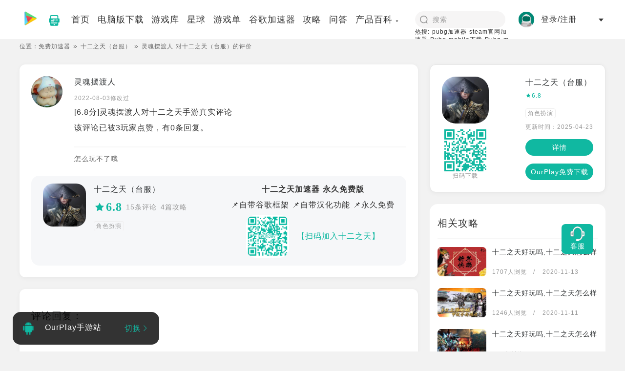

--- FILE ---
content_type: text/html; charset=utf-8
request_url: https://www.ourplay.net/comment/detail/44148
body_size: 16020
content:
<!doctype html>
<html lang="zh-CN" data-n-head="%7B%22lang%22:%7B%22ssr%22:%22zh-CN%22%7D%7D">
  <head>
    <meta charset="utf-8"><meta http-equiv="content-language" content="zh-CN"><meta name="viewport" content="width=device-width, initial-scale=1"><meta name="format-detection" content="telephone=no"><meta name="description" content="怎么玩不了哦"><meta name="keywords" content=""><meta name="mobile-agent" content="format=html5; url=https://m.ourplay.net/comment/detail/44148"><title>对十二之天（台服）的评价,十二之天（台服）评测/评价-OurPlay官网</title><link rel="icon" type="image/x-icon" href="/favicon.ico"><link rel="alternate" media="only screen and (max-width: 640px)" href="https://m.ourplay.net/comment/detail/44148"><script id="ttzz" src="https://lf1-cdn-tos.bytegoofy.com/goofy/ttzz/push.js?fedddafc296716ee006f546151c366bda0300d3e4b4ec1601bccdc6ad38fe3deb8b8ac47e342b853bc884dee6118f7524f44106a69af6f4bc1e330fb5b18c46c" type="text/javascript" charset="utf-8"></script><script id="sozz" src="https://jspassport.ssl.qhimg.com/11.0.1.js?d182b3f28525f2db83acfaaf6e696dba" type="text/javascript" charset="utf-8"></script><script src="https://hm.baidu.com/hm.js?6846301c912201db29577904f0a2c6bc" type="text/javascript" charset="utf-8"></script><script src="https://datarangers.excelliance.cn/minio.byterangers.onpremise.docor.static/collect-privity-v5.1.4.js" type="text/javascript" charset="utf-8"></script><script src="/js/commit.js" type="text/javascript" charset="utf-8"></script><link rel="preload" href="/_nuxt/f06a57a.js" as="script"><link rel="preload" href="/_nuxt/5ac054b.js" as="script"><link rel="preload" href="/_nuxt/css/b3862c2.css" as="style"><link rel="preload" href="/_nuxt/826cb47.js" as="script"><link rel="preload" href="/_nuxt/css/9b39331.css" as="style"><link rel="preload" href="/_nuxt/4770edf.js" as="script"><link rel="preload" href="/_nuxt/css/443c4b2.css" as="style"><link rel="preload" href="/_nuxt/94a20d6.js" as="script"><link rel="stylesheet" href="/_nuxt/css/b3862c2.css"><link rel="stylesheet" href="/_nuxt/css/9b39331.css"><link rel="stylesheet" href="/_nuxt/css/443c4b2.css">
  </head>
  <body >
    <div data-server-rendered="true" id="__nuxt"><!----><div id="__layout"><div class="layout" data-v-599431cf><header class="layout-header" data-v-599431cf><nav class="nav" data-v-599431cf><div class="nav-left" data-v-599431cf><a href="/" class="nav-logo" data-v-599431cf><img width="40" height="44" src="https://cdn.ourplay.net/pc/src/img/public/logo.png" alt="OurPlay" data-v-599431cf></a> <a href="/ourplay/" title="ourplay下载" class="nav-app-icon" data-v-599431cf><img src="https://cdn.ourplay.net/opweb/pc/app_down_green.png" alt data-v-599431cf></a> <div class="nav-item-wrapper" data-v-599431cf><a href="/" data-v-599431cf><span data-v-599431cf>首页</span></a> <a href="/download/" data-v-599431cf><span data-v-599431cf>电脑版下载</span></a> <a href="/rank/" data-v-599431cf><span data-v-599431cf>游戏库</span></a> <a href="/planet/" data-v-599431cf><span data-v-599431cf>星球</span></a> <a href="/yxzt/" data-v-599431cf><span data-v-599431cf>游戏单</span></a> <a href="/shouyou/" data-v-599431cf><span data-v-599431cf>谷歌加速器</span></a> <a href="/find/" data-v-599431cf><span data-v-599431cf>攻略</span></a> <a href="/ask/" data-v-599431cf><span data-v-599431cf>问答</span></a> <span class="product-column" data-v-599431cf><div class="el-dropdown" data-v-599431cf><span class="el-dropdown-link" data-v-599431cf>产品百科<i class="el-icon-caret-bottom el-icon--right arrow-drop-dwon" data-v-599431cf></i></span> <ul class="el-dropdown-menu el-popper self-el-dropdown" style="display:none;" data-v-599431cf><li tabindex="-1" class="el-dropdown-menu__item" data-v-599431cf><!----><a href="/qam" data-v-599431cf>OurPlay手机版百科</a></li> <li tabindex="-1" class="el-dropdown-menu__item" data-v-599431cf><!----><a href="/qapc/jiasuqi/" data-v-599431cf>OurPlay PC版百科</a></li> <li tabindex="-1" class="el-dropdown-menu__item" data-v-599431cf><!----><a href="/ourplaysteam/" data-v-599431cf>🔥 Steam专区</a></li></ul></div></span></div></div> <div class="nav-right" data-v-599431cf><div class="nav-search" data-v-599431cf><div class="search-container" data-v-599431cf><i class="search-icon" data-v-599431cf></i> <input autocomplete="off" type="search" placeholder="搜索" name="word" value="" class="search-input" data-v-599431cf></div> <div class="text-xs w-[200px]" data-v-599431cf>
            热搜:
            <a href="/jiasuqi/pubg/" data-v-599431cf>pubg加速器</a> <a href="/steam/" data-v-599431cf>steam官网加速器</a> <a href="/rank/detail/119" data-v-599431cf>Pubg mobile下载</a> <a href="/xiazai/303015" data-v-599431cf>Pubg m国际服</a> <a href="/appxz/26127" data-v-599431cf>碧蓝档案下载</a></div></div> <div class="login-box" data-v-599431cf><div data-v-5b287694 data-v-599431cf><span style="display:none;" data-v-5b287694><div role="tooltip" id="el-popover-864" aria-hidden="true" class="el-popover el-popper" style="width:undefinedpx;display:none;"><!----> <div class="pop-container" data-v-5b287694><div class="pop-box" data-v-5b287694><img src="" alt="" data-v-5b287694> <div class="user-info" data-v-5b287694><div data-v-5b287694>下午好，祝您游戏愉快</div> <div class="username" data-v-5b287694></div></div></div> <div class="exit-btn" data-v-5b287694>退出</div></div></div><span class="el-popover__reference-wrapper"><div class="box" data-v-5b287694><img src="" alt="" data-v-5b287694> <div class="nickname" data-v-5b287694></div> <i class="el-icon-caret-bottom" data-v-5b287694></i></div></span></span> <div class="box" style="display:;" data-v-5b287694><img src="https://cdn.ourplay.net/opweb/user/user-header.png?imageView2/1/w/112/h/112" alt="" data-v-5b287694> <div class="nickname" data-v-5b287694>登录/注册</div> <i class="el-icon-caret-bottom" data-v-5b287694></i></div></div></div></div></nav></header> <section class="zt-container" data-v-599431cf><!----> <div data-v-3edea04e data-v-599431cf><span data-v-3edea04e><div role="tooltip" id="el-popover-8930" aria-hidden="true" class="el-popover el-popper" style="width:undefinedpx;display:none;"><!----><div class="customer-qrcode" data-v-3edea04e><img width="110" height="110" src="https://cdn.ourplay.net/opweb/customer-qr.png" alt="二维码" data-v-3edea04e> <p data-v-3edea04e>扫二维码 联系客服</p></div> </div><span class="el-popover__reference-wrapper"><div class="customer-card-fixed" data-v-3edea04e><img src="https://cdn.ourplay.net/opweb/kefu-icon.png" data-v-3edea04e> <p data-v-3edea04e>客服</p></div></span></span></div> <div class="review" data-v-78a8ae75 data-v-599431cf><div class="breadcrumb" data-v-55a88c8b data-v-78a8ae75><ul class="link-list" data-v-55a88c8b><li data-v-55a88c8b>位置：</li> <li data-v-55a88c8b><a href="/" style="display:none;" data-v-55a88c8b>免费加速器</a></li> <li class="lead-icon" style="display:;" data-v-55a88c8b><span data-v-55a88c8b><a href="/rank/comment/118574" style="display:none;" data-v-55a88c8b>十二之天（台服）</a></span></li><li class="lead-icon" style="display:;" data-v-55a88c8b><span data-v-55a88c8b>灵魂摆渡人 对十二之天（台服）的评价</span></li></ul></div> <div class="layout" data-v-78a8ae75><div class="module" data-v-78a8ae75><div class="module-left" data-v-78a8ae75><div class="comment-card" data-v-94daca26 data-v-78a8ae75><div class="comment-header" data-v-94daca26><a href="/user/info/1782472" data-v-94daca26><img src="https://uc.ourplay.net/user/header/headimage17824721575908234767.jpg" alt="灵魂摆渡人" class="header" data-v-94daca26></a> <div class="header-right" data-v-94daca26><div class="user-info" data-v-94daca26><div class="nickname" data-v-94daca26><a href="/user/info/1782472" data-v-94daca26>灵魂摆渡人</a></div> <div class="created_at" data-v-94daca26>2022-08-03修改过</div> <h1 class="my-2" data-v-94daca26>[6.8分]灵魂摆渡人对十二之天手游真实评论</h1> <div data-v-94daca26>该评论已被3玩家点赞，有0条回复。</div></div> <div class="content" data-v-94daca26>怎么玩不了哦</div></div></div> <div class="game-card" data-v-94daca26><a href="/rank/detail/118574" data-v-94daca26><img src="https://cdn.ourplay.net/library/game/1722410305306872.jpg" data-v-94daca26></a> <div class="game-info" data-v-94daca26><div class="game-name" data-v-94daca26><a href="/rank/detail/118574" data-v-94daca26>十二之天（台服）</a></div> <div class="game-star flex items-center" data-v-94daca26><div class="game_com_star com-star" style="font-size:24px;" data-v-bf8820f4 data-v-94daca26><i class="el-icon-star-on" data-v-bf8820f4></i> <span data-v-bf8820f4>6.8</span></div> <a href="/rank/comment/118574" class="font-normal text-sm text-[#999999] ml-2" data-v-94daca26>15条评论</a> <a href="/rank/strategy/118574" class="font-normal text-sm text-[#999999] ml-2" data-v-94daca26>4篇攻略</a></div> <div class="tags" data-v-94daca26><span class="card-tag" data-v-94daca26><a href="/tags/39" data-v-94daca26>角色扮演</a></span></div></div> <div class="flex flex-col justify-between items-center" data-v-94daca26><div class="text-base font-bold mb-2" data-v-94daca26>十二之天加速器 永久免费版</div> <div class="mb-2" data-v-94daca26>📌自带谷歌框架 📌自带汉化功能 📌永久免费</div> <div class="flex flex-center text-[#10B8A1]" data-v-94daca26><img src="https://cdn.ourplay.net/pc/src/img/erweima.png" data-v-94daca26> <span data-v-94daca26>【扫码加入十二之天】</span></div></div></div></div> <div class="comment-list" data-v-449a9275 data-v-78a8ae75><div class="comment-title" data-v-449a9275>评论回复：</div>  <div class="no-data" data-v-449a9275><div class="el-empty" data-v-449a9275><div class="el-empty__image" style="width:;"><svg viewBox="0 0 79 86" version="1.1" xmlns="http://www.w3.org/2000/svg" xmlns:xlink="http://www.w3.org/1999/xlink"><defs><linearGradient id="linearGradient-1-21554" x1="38.8503086%" y1="0%" x2="61.1496914%" y2="100%"><stop stop-color="#FCFCFD" offset="0%"></stop><stop stop-color="#EEEFF3" offset="100%"></stop></linearGradient><linearGradient id="linearGradient-2-21554" x1="0%" y1="9.5%" x2="100%" y2="90.5%"><stop stop-color="#FCFCFD" offset="0%"></stop><stop stop-color="#E9EBEF" offset="100%"></stop></linearGradient><rect id="path-3-21554" x="0" y="0" width="17" height="36"></rect></defs><g id="Illustrations" stroke="none" stroke-width="1" fill="none" fill-rule="evenodd"><g id="B-type" transform="translate(-1268.000000, -535.000000)"><g id="Group-2" transform="translate(1268.000000, 535.000000)"><path id="Oval-Copy-2" d="M39.5,86 C61.3152476,86 79,83.9106622 79,81.3333333 C79,78.7560045 57.3152476,78 35.5,78 C13.6847524,78 0,78.7560045 0,81.3333333 C0,83.9106622 17.6847524,86 39.5,86 Z" fill="#F7F8FC"></path><polygon id="Rectangle-Copy-14" fill="#E5E7E9" transform="translate(27.500000, 51.500000) scale(1, -1) translate(-27.500000, -51.500000) " points="13 58 53 58 42 45 2 45"></polygon><g id="Group-Copy" transform="translate(34.500000, 31.500000) scale(-1, 1) rotate(-25.000000) translate(-34.500000, -31.500000) translate(7.000000, 10.000000)"><polygon id="Rectangle-Copy-10" fill="#E5E7E9" transform="translate(11.500000, 5.000000) scale(1, -1) translate(-11.500000, -5.000000) " points="2.84078316e-14 3 18 3 23 7 5 7"></polygon><polygon id="Rectangle-Copy-11" fill="#EDEEF2" points="-3.69149156e-15 7 38 7 38 43 -3.69149156e-15 43"></polygon><rect id="Rectangle-Copy-12" fill="url(#linearGradient-1-21554)" transform="translate(46.500000, 25.000000) scale(-1, 1) translate(-46.500000, -25.000000) " x="38" y="7" width="17" height="36"></rect><polygon id="Rectangle-Copy-13" fill="#F8F9FB" transform="translate(39.500000, 3.500000) scale(-1, 1) translate(-39.500000, -3.500000) " points="24 7 41 7 55 -3.63806207e-12 38 -3.63806207e-12"></polygon></g><rect id="Rectangle-Copy-15" fill="url(#linearGradient-2-21554)" x="13" y="45" width="40" height="36"></rect><g id="Rectangle-Copy-17" transform="translate(53.000000, 45.000000)"><mask id="mask-4-21554" fill="white"><use xlink:href="#path-3-21554"></use></mask><use id="Mask" fill="#E0E3E9" transform="translate(8.500000, 18.000000) scale(-1, 1) translate(-8.500000, -18.000000) " xlink:href="#path-3-21554"></use><polygon id="Rectangle-Copy" fill="#D5D7DE" mask="url(#mask-4-21554)" transform="translate(12.000000, 9.000000) scale(-1, 1) translate(-12.000000, -9.000000) " points="7 0 24 0 20 18 -1.70530257e-13 16"></polygon></g><polygon id="Rectangle-Copy-18" fill="#F8F9FB" transform="translate(66.000000, 51.500000) scale(-1, 1) translate(-66.000000, -51.500000) " points="62 45 79 45 70 58 53 58"></polygon></g></g></g></svg></div><div class="el-empty__description"><p>暂无评论</p></div><!----></div></div></div> <div class="mt-6" data-v-78a8ae75><div noUserLink="true" hTpye="h3" class="app-comment-list" data-v-f657b772 data-v-78a8ae75><div class="title" data-v-f657b772><div data-v-f657b772>十二之天台服手游其他玩家评论：</div> <div class="link-more" style="display:none;" data-v-f657b772><a href="" data-v-f657b772>查看更多&gt;</a></div></div> <div class="comment-item" data-v-f657b772><div class="comment-item-header" data-v-f657b772><a rel="nofollow" target="_blank" href="/user/info/30523519" class="header-wrapper" data-v-f657b772><img src="https://uc.ourplay.net/user/header/default/10.png" alt="奥特曼泡茶养生c38" data-v-f657b772></a> <div data-v-f657b772><a rel="nofollow" target="_blank" href="/user/info/30523519" data-v-f657b772><div class="username" data-v-f657b772>奥特曼泡茶养生c38</div></a> <div role="slider" aria-valuenow="5" aria-valuetext="" aria-valuemin="0" aria-valuemax="5" tabindex="0" class="el-rate" data-v-f657b772><span class="el-rate__item" style="cursor:auto;"><i class="el-rate__icon el-icon-star-on" style="color:#10B8A1;"><!----></i></span><span class="el-rate__item" style="cursor:auto;"><i class="el-rate__icon el-icon-star-on" style="color:#10B8A1;"><!----></i></span><span class="el-rate__item" style="cursor:auto;"><i class="el-rate__icon el-icon-star-on" style="color:#10B8A1;"><!----></i></span><span class="el-rate__item" style="cursor:auto;"><i class="el-rate__icon el-icon-star-on" style="color:#10B8A1;"><!----></i></span><span class="el-rate__item" style="cursor:auto;"><i class="el-rate__icon el-icon-star-on" style="color:#10B8A1;"><!----></i></span><!----></div></div></div> <div class="comment-content" data-v-f657b772><div data-v-a1791654 data-v-f657b772><div class="max-four-line" data-v-a1791654><a href='/comment/detail/565474' target="_blank" rel="nofollow">童年的回忆</a></div> <div class="line-text" data-v-a1791654><div class="load-more" data-v-a1791654>【展开】</div></div></div></div> <div class="comment-footer" data-v-f657b772><div data-v-f657b772><i class="el-icon-mobile-phone phone-icon" data-v-f657b772></i> HUAWEI
                </div> <div data-v-f657b772>2024-07-02修改过</div></div> <!----></div><div class="comment-item" data-v-f657b772><div class="comment-item-header" data-v-f657b772><a rel="nofollow" target="_blank" href="/user/info/1438783" class="header-wrapper" data-v-f657b772><img src="https://cdn.ourplay.net/opweb/user/header.png" alt="用户5d8a1423" data-v-f657b772></a> <div data-v-f657b772><a rel="nofollow" target="_blank" href="/user/info/1438783" data-v-f657b772><div class="username" data-v-f657b772>用户5d8a1423</div></a> <div role="slider" aria-valuenow="0.5" aria-valuetext="" aria-valuemin="0" aria-valuemax="5" tabindex="0" class="el-rate" data-v-f657b772><span class="el-rate__item" style="cursor:auto;"><i class="el-rate__icon el-icon-star-on" style="color:#e5e5e5;"><i class="el-rate__decimal el-icon-star-on" style="color:#10B8A1;width:50%;"></i></i></span><span class="el-rate__item" style="cursor:auto;"><i class="el-rate__icon el-icon-star-on" style="color:#e5e5e5;"><!----></i></span><span class="el-rate__item" style="cursor:auto;"><i class="el-rate__icon el-icon-star-on" style="color:#e5e5e5;"><!----></i></span><span class="el-rate__item" style="cursor:auto;"><i class="el-rate__icon el-icon-star-on" style="color:#e5e5e5;"><!----></i></span><span class="el-rate__item" style="cursor:auto;"><i class="el-rate__icon el-icon-star-on" style="color:#e5e5e5;"><!----></i></span><!----></div></div></div> <div class="comment-content" data-v-f657b772><div data-v-a1791654 data-v-f657b772><div class="max-four-line" data-v-a1791654><a href='/comment/detail/356161' target="_blank" rel="nofollow">谷歌登录失败怎么搞</a></div> <div class="line-text" data-v-a1791654><div class="load-more" data-v-a1791654>【展开】</div></div></div></div> <div class="comment-footer" data-v-f657b772><div data-v-f657b772><i class="el-icon-mobile-phone phone-icon" data-v-f657b772></i> vivo
                </div> <div data-v-f657b772>2023-04-10修改过</div></div> <!----></div><div class="comment-item" data-v-f657b772><div class="comment-item-header" data-v-f657b772><a rel="nofollow" target="_blank" href="/user/info/2788648" class="header-wrapper" data-v-f657b772><img src="https://cdn.ourplay.net/opweb/user/header.png" alt="用户5e6b8df2" data-v-f657b772></a> <div data-v-f657b772><a rel="nofollow" target="_blank" href="/user/info/2788648" data-v-f657b772><div class="username" data-v-f657b772>用户5e6b8df2</div></a> <div role="slider" aria-valuenow="3.75" aria-valuetext="" aria-valuemin="0" aria-valuemax="5" tabindex="0" class="el-rate" data-v-f657b772><span class="el-rate__item" style="cursor:auto;"><i class="el-rate__icon el-icon-star-on" style="color:#10B8A1;"><!----></i></span><span class="el-rate__item" style="cursor:auto;"><i class="el-rate__icon el-icon-star-on" style="color:#10B8A1;"><!----></i></span><span class="el-rate__item" style="cursor:auto;"><i class="el-rate__icon el-icon-star-on" style="color:#10B8A1;"><!----></i></span><span class="el-rate__item" style="cursor:auto;"><i class="el-rate__icon el-icon-star-on" style="color:#e5e5e5;"><i class="el-rate__decimal el-icon-star-on" style="color:#10B8A1;width:75%;"></i></i></span><span class="el-rate__item" style="cursor:auto;"><i class="el-rate__icon el-icon-star-on" style="color:#e5e5e5;"><!----></i></span><!----></div></div></div> <div class="comment-content" data-v-f657b772><div data-v-a1791654 data-v-f657b772><div class="max-four-line" data-v-a1791654><a href='/comment/detail/248985' target="_blank" rel="nofollow">说说我玩了几天的感觉，新手想成长起来有点难，装备和银币很难弄，爆率有点低，除非你是土豪这些都不是问题，毕竟我是业余的不是专业的，</a></div> <div class="line-text" data-v-a1791654><div class="load-more" data-v-a1791654>【展开】</div></div></div></div> <div class="comment-footer" data-v-f657b772><div data-v-f657b772><i class="el-icon-mobile-phone phone-icon" data-v-f657b772></i> OPPO
                </div> <div data-v-f657b772>2022-12-31修改过</div></div> <!----></div><div class="comment-item" data-v-f657b772><div class="comment-item-header" data-v-f657b772><a rel="nofollow" target="_blank" href="/user/info/6217044" class="header-wrapper" data-v-f657b772><img src="https://uc.ourplay.net/user/header/headimage62170441606286166404.jpg" alt="飞来峰" data-v-f657b772></a> <div data-v-f657b772><a rel="nofollow" target="_blank" href="/user/info/6217044" data-v-f657b772><div class="username" data-v-f657b772>飞来峰</div></a> <div role="slider" aria-valuenow="5" aria-valuetext="" aria-valuemin="0" aria-valuemax="5" tabindex="0" class="el-rate" data-v-f657b772><span class="el-rate__item" style="cursor:auto;"><i class="el-rate__icon el-icon-star-on" style="color:#10B8A1;"><!----></i></span><span class="el-rate__item" style="cursor:auto;"><i class="el-rate__icon el-icon-star-on" style="color:#10B8A1;"><!----></i></span><span class="el-rate__item" style="cursor:auto;"><i class="el-rate__icon el-icon-star-on" style="color:#10B8A1;"><!----></i></span><span class="el-rate__item" style="cursor:auto;"><i class="el-rate__icon el-icon-star-on" style="color:#10B8A1;"><!----></i></span><span class="el-rate__item" style="cursor:auto;"><i class="el-rate__icon el-icon-star-on" style="color:#10B8A1;"><!----></i></span><!----></div></div></div> <div class="comment-content" data-v-f657b772><div data-v-a1791654 data-v-f657b772><div class="max-four-line" data-v-a1791654><a href='/comment/detail/480986' target="_blank" rel="nofollow">好</a></div> <div class="line-text" data-v-a1791654><div class="load-more" data-v-a1791654>【展开】</div></div></div></div> <div class="comment-footer" data-v-f657b772><div data-v-f657b772><i class="el-icon-mobile-phone phone-icon" data-v-f657b772></i> realme
                </div> <div data-v-f657b772>2023-12-23修改过</div></div> <!----></div><div class="comment-item" data-v-f657b772><div class="comment-item-header" data-v-f657b772><a rel="nofollow" target="_blank" href="/user/info/19246650" class="header-wrapper" data-v-f657b772><img src="https://cdn.ourplay.net/opweb/user/header.png" alt="爱喝美式的气氛组cg55" data-v-f657b772></a> <div data-v-f657b772><a rel="nofollow" target="_blank" href="/user/info/19246650" data-v-f657b772><div class="username" data-v-f657b772>爱喝美式的气氛组cg55</div></a> <div role="slider" aria-valuenow="0.5" aria-valuetext="" aria-valuemin="0" aria-valuemax="5" tabindex="0" class="el-rate" data-v-f657b772><span class="el-rate__item" style="cursor:auto;"><i class="el-rate__icon el-icon-star-on" style="color:#e5e5e5;"><i class="el-rate__decimal el-icon-star-on" style="color:#10B8A1;width:50%;"></i></i></span><span class="el-rate__item" style="cursor:auto;"><i class="el-rate__icon el-icon-star-on" style="color:#e5e5e5;"><!----></i></span><span class="el-rate__item" style="cursor:auto;"><i class="el-rate__icon el-icon-star-on" style="color:#e5e5e5;"><!----></i></span><span class="el-rate__item" style="cursor:auto;"><i class="el-rate__icon el-icon-star-on" style="color:#e5e5e5;"><!----></i></span><span class="el-rate__item" style="cursor:auto;"><i class="el-rate__icon el-icon-star-on" style="color:#e5e5e5;"><!----></i></span><!----></div></div></div> <div class="comment-content" data-v-f657b772><div data-v-a1791654 data-v-f657b772><div class="max-four-line" data-v-a1791654><a href='/comment/detail/192423' target="_blank" rel="nofollow">版本不对
</a></div> <div class="line-text" data-v-a1791654><div class="load-more" data-v-a1791654>【展开】</div></div></div></div> <div class="comment-footer" data-v-f657b772><div data-v-f657b772><i class="el-icon-mobile-phone phone-icon" data-v-f657b772></i> vivo
                </div> <div data-v-f657b772>2022-11-24修改过</div></div> <!----></div><div class="comment-item" data-v-f657b772><div class="comment-item-header" data-v-f657b772><a rel="nofollow" target="_blank" href="/user/info/3632005" class="header-wrapper" data-v-f657b772><img src="https://cdn.ourplay.net/opweb/user/header.png" alt="用户5ef33842" data-v-f657b772></a> <div data-v-f657b772><a rel="nofollow" target="_blank" href="/user/info/3632005" data-v-f657b772><div class="username" data-v-f657b772>用户5ef33842</div></a> <div role="slider" aria-valuenow="0.5" aria-valuetext="" aria-valuemin="0" aria-valuemax="5" tabindex="0" class="el-rate" data-v-f657b772><span class="el-rate__item" style="cursor:auto;"><i class="el-rate__icon el-icon-star-on" style="color:#e5e5e5;"><i class="el-rate__decimal el-icon-star-on" style="color:#10B8A1;width:50%;"></i></i></span><span class="el-rate__item" style="cursor:auto;"><i class="el-rate__icon el-icon-star-on" style="color:#e5e5e5;"><!----></i></span><span class="el-rate__item" style="cursor:auto;"><i class="el-rate__icon el-icon-star-on" style="color:#e5e5e5;"><!----></i></span><span class="el-rate__item" style="cursor:auto;"><i class="el-rate__icon el-icon-star-on" style="color:#e5e5e5;"><!----></i></span><span class="el-rate__item" style="cursor:auto;"><i class="el-rate__icon el-icon-star-on" style="color:#e5e5e5;"><!----></i></span><!----></div></div></div> <div class="comment-content" data-v-f657b772><div data-v-a1791654 data-v-f657b772><div class="max-four-line" data-v-a1791654><a href='/comment/detail/254414' target="_blank" rel="nofollow">这游戏挺好就是登陆问题很多，显示非正常渠道下载，</a></div> <div class="line-text" data-v-a1791654><div class="load-more" data-v-a1791654>【展开】</div></div></div></div> <div class="comment-footer" data-v-f657b772><div data-v-f657b772><i class="el-icon-mobile-phone phone-icon" data-v-f657b772></i> nubia
                </div> <div data-v-f657b772>2023-01-03修改过</div></div> <!----></div><div class="comment-item" data-v-f657b772><div class="comment-item-header" data-v-f657b772><a rel="nofollow" target="_blank" href="/user/info/17948566" class="header-wrapper" data-v-f657b772><img src="https://cdn.ourplay.net/opweb/user/header.png" alt="水蜜桃不想运动qan50" data-v-f657b772></a> <div data-v-f657b772><a rel="nofollow" target="_blank" href="/user/info/17948566" data-v-f657b772><div class="username" data-v-f657b772>水蜜桃不想运动qan50</div></a> <div role="slider" aria-valuenow="4.8" aria-valuetext="" aria-valuemin="0" aria-valuemax="5" tabindex="0" class="el-rate" data-v-f657b772><span class="el-rate__item" style="cursor:auto;"><i class="el-rate__icon el-icon-star-on" style="color:#10B8A1;"><!----></i></span><span class="el-rate__item" style="cursor:auto;"><i class="el-rate__icon el-icon-star-on" style="color:#10B8A1;"><!----></i></span><span class="el-rate__item" style="cursor:auto;"><i class="el-rate__icon el-icon-star-on" style="color:#10B8A1;"><!----></i></span><span class="el-rate__item" style="cursor:auto;"><i class="el-rate__icon el-icon-star-on" style="color:#10B8A1;"><!----></i></span><span class="el-rate__item" style="cursor:auto;"><i class="el-rate__icon el-icon-star-on" style="color:#e5e5e5;"><i class="el-rate__decimal el-icon-star-on" style="color:#10B8A1;width:80%;"></i></i></span><!----></div></div></div> <div class="comment-content" data-v-f657b772><div data-v-a1791654 data-v-f657b772><div class="max-four-line" data-v-a1791654><a href='/comment/detail/61728' target="_blank" rel="nofollow">现在十二之天还运营吗</a></div> <div class="line-text" data-v-a1791654><div class="load-more" data-v-a1791654>【展开】</div></div></div></div> <div class="comment-footer" data-v-f657b772><div data-v-f657b772><i class="el-icon-mobile-phone phone-icon" data-v-f657b772></i> OPPO
                </div> <div data-v-f657b772>2022-08-12修改过</div></div> <!----></div><div class="comment-item" data-v-f657b772><div class="comment-item-header" data-v-f657b772><a rel="nofollow" target="_blank" href="/user/info/30313621" class="header-wrapper" data-v-f657b772><img src="https://uc.ourplay.net/user/header/default/14.png" alt="时刻准备着的潮流皇帝xbn6" data-v-f657b772></a> <div data-v-f657b772><a rel="nofollow" target="_blank" href="/user/info/30313621" data-v-f657b772><div class="username" data-v-f657b772>时刻准备着的潮流皇帝xbn6</div></a> <div role="slider" aria-valuenow="3" aria-valuetext="" aria-valuemin="0" aria-valuemax="5" tabindex="0" class="el-rate" data-v-f657b772><span class="el-rate__item" style="cursor:auto;"><i class="el-rate__icon el-icon-star-on" style="color:#10B8A1;"><!----></i></span><span class="el-rate__item" style="cursor:auto;"><i class="el-rate__icon el-icon-star-on" style="color:#10B8A1;"><!----></i></span><span class="el-rate__item" style="cursor:auto;"><i class="el-rate__icon el-icon-star-on" style="color:#10B8A1;"><!----></i></span><span class="el-rate__item" style="cursor:auto;"><i class="el-rate__icon el-icon-star-on" style="color:#e5e5e5;"><!----></i></span><span class="el-rate__item" style="cursor:auto;"><i class="el-rate__icon el-icon-star-on" style="color:#e5e5e5;"><!----></i></span><!----></div></div></div> <div class="comment-content" data-v-f657b772><div data-v-a1791654 data-v-f657b772><div class="max-four-line" data-v-a1791654><a href='/comment/detail/612831' target="_blank" rel="nofollow">游戏进不去，显示谷歌登录失败，有没有能进去的？？？</a></div> <div class="line-text" data-v-a1791654><div class="load-more" data-v-a1791654>【展开】</div></div></div></div> <div class="comment-footer" data-v-f657b772><div data-v-f657b772><i class="el-icon-mobile-phone phone-icon" data-v-f657b772></i> vivo
                </div> <div data-v-f657b772>2024-11-11修改过</div></div> <!----></div><div class="comment-item" data-v-f657b772><div class="comment-item-header" data-v-f657b772><a rel="nofollow" target="_blank" href="/user/info/3693966" class="header-wrapper" data-v-f657b772><img src="https://uc.ourplay.net/user/header/headimage36939661669617850141.jpg" alt="用户5f016419" data-v-f657b772></a> <div data-v-f657b772><a rel="nofollow" target="_blank" href="/user/info/3693966" data-v-f657b772><div class="username" data-v-f657b772>用户5f016419</div></a> <div role="slider" aria-valuenow="5" aria-valuetext="" aria-valuemin="0" aria-valuemax="5" tabindex="0" class="el-rate" data-v-f657b772><span class="el-rate__item" style="cursor:auto;"><i class="el-rate__icon el-icon-star-on" style="color:#10B8A1;"><!----></i></span><span class="el-rate__item" style="cursor:auto;"><i class="el-rate__icon el-icon-star-on" style="color:#10B8A1;"><!----></i></span><span class="el-rate__item" style="cursor:auto;"><i class="el-rate__icon el-icon-star-on" style="color:#10B8A1;"><!----></i></span><span class="el-rate__item" style="cursor:auto;"><i class="el-rate__icon el-icon-star-on" style="color:#10B8A1;"><!----></i></span><span class="el-rate__item" style="cursor:auto;"><i class="el-rate__icon el-icon-star-on" style="color:#10B8A1;"><!----></i></span><!----></div></div></div> <div class="comment-content" data-v-f657b772><div data-v-a1791654 data-v-f657b772><div class="max-four-line" data-v-a1791654><a href='/comment/detail/207452' target="_blank" rel="nofollow">还不错就是势力战次数少
活动少</a></div> <div class="line-text" data-v-a1791654><div class="load-more" data-v-a1791654>【展开】</div></div></div></div> <div class="comment-footer" data-v-f657b772><div data-v-f657b772><i class="el-icon-mobile-phone phone-icon" data-v-f657b772></i> Samsung
                </div> <div data-v-f657b772>2022-12-03修改过</div></div> <!----></div><div class="comment-item" data-v-f657b772><div class="comment-item-header" data-v-f657b772><a rel="nofollow" target="_blank" href="/user/info/27296674" class="header-wrapper" data-v-f657b772><img src="https://uc.ourplay.net/user/header/default/18.png" alt="彭于晏的一团浆糊rcl51" data-v-f657b772></a> <div data-v-f657b772><a rel="nofollow" target="_blank" href="/user/info/27296674" data-v-f657b772><div class="username" data-v-f657b772>彭于晏的一团浆糊rcl51</div></a> <div role="slider" aria-valuenow="5" aria-valuetext="" aria-valuemin="0" aria-valuemax="5" tabindex="0" class="el-rate" data-v-f657b772><span class="el-rate__item" style="cursor:auto;"><i class="el-rate__icon el-icon-star-on" style="color:#10B8A1;"><!----></i></span><span class="el-rate__item" style="cursor:auto;"><i class="el-rate__icon el-icon-star-on" style="color:#10B8A1;"><!----></i></span><span class="el-rate__item" style="cursor:auto;"><i class="el-rate__icon el-icon-star-on" style="color:#10B8A1;"><!----></i></span><span class="el-rate__item" style="cursor:auto;"><i class="el-rate__icon el-icon-star-on" style="color:#10B8A1;"><!----></i></span><span class="el-rate__item" style="cursor:auto;"><i class="el-rate__icon el-icon-star-on" style="color:#10B8A1;"><!----></i></span><!----></div></div></div> <div class="comment-content" data-v-f657b772><div data-v-a1791654 data-v-f657b772><div class="max-four-line" data-v-a1791654><a href='/comment/detail/488298' target="_blank" rel="nofollow">小饼干小饼干游戏</a></div> <div class="line-text" data-v-a1791654><div class="load-more" data-v-a1791654>【展开】</div></div></div></div> <div class="comment-footer" data-v-f657b772><div data-v-f657b772><i class="el-icon-mobile-phone phone-icon" data-v-f657b772></i> HONOR
                </div> <div data-v-f657b772>2024-01-15修改过</div></div> <!----></div></div></div></div> <div class="module-right" data-v-78a8ae75><div class="game-card" data-v-4d63b72a data-v-78a8ae75><div class="game-container" data-v-4d63b72a><div class="card-left" data-v-4d63b72a><a rel="nofollow" href="/rank/detail/118574" style="display:;" data-v-4d63b72a><img width="96" height="96" src="https://cdn.ourplay.net/library/game/1722410305306872.jpg" alt="十二之天（台服）" title="十二之天（台服）" class="card-img" data-v-4d63b72a></a> <div class="download" data-v-4d63b72a><img id="" alt="安卓版扫码下载" class="qrcode" style="display:inline-block;" data-v-4d63b72a> <div data-v-4d63b72a>扫码下载</div></div></div> <div class="card-right" data-v-4d63b72a><div data-v-4d63b72a><h2 class="card-title" style="display:;" data-v-4d63b72a><a href="/rank/detail/118574" title="十二之天（台服）" data-v-4d63b72a>十二之天（台服）</a></h2> <div class="detail-info" data-v-4d63b72a><span class="info-score" style="display:;" data-v-4d63b72a><i class="el-icon-star-on" data-v-4d63b72a></i>6.8
                    </span> <span class="card-version" style="display:none;" data-v-4d63b72a>0下载</span></div> <div class="tags" data-v-4d63b72a><span class="card-tag" data-v-4d63b72a><a href="/tags/39" data-v-4d63b72a>角色扮演</a></span></div> <div class="updatetime" style="display:;" data-v-4d63b72a>更新时间：2025-04-23</div></div> <div class="free" data-v-4d63b72a><a href="/rank/detail/118574" data-v-4d63b72a>详情</a></div> <div class="free" data-v-4d63b72a>OurPlay免费下载</div></div></div></div> <div class="related-strategy relate-strategy" data-v-5ce408b6 data-v-78a8ae75><div class="card-header" data-v-10b09f7c data-v-5ce408b6><div class="header-title" data-v-10b09f7c><div class="title" data-v-10b09f7c>相关攻略</div></div></div> <div class="related-strategy-item" data-v-5ce408b6><div class="one-img-item" data-v-5ce408b6><a rel="nofollow" href="/find/detail/111793" class="shrink-0" data-v-5ce408b6><img alt="十二之天好玩吗,十二之天怎么样" src="https://cdn.ourplay.net/xspace/news/1597691715239619.jpg?imageView2/1/w/224/h/150" class="img-left" data-v-5ce408b6></a> <div class="detail-info" data-v-5ce408b6><div class="title" data-v-5ce408b6><a href="/find/detail/111793" title="十二之天好玩吗,十二之天怎么样" data-v-5ce408b6>十二之天好玩吗,十二之天怎么样</a></div> <div class="content" style="display:none;" data-v-5ce408b6>十二之天好玩吗,十二之天怎么样,后台经常收到私信有玩家问十二之天的游戏评测，今天就特地出一篇吧，不过以下内容可能不够客观，毕竟Ourplay小编也只是站在一个玩</div> <div class="remark" data-v-5ce408b6><span class="remark-onclick" data-v-5ce408b6>1707人浏览</span> 
                            /  
                        
                        2020-11-13
                    </div></div></div></div><div class="related-strategy-item" data-v-5ce408b6><div class="one-img-item" data-v-5ce408b6><a rel="nofollow" href="/find/detail/111385" class="shrink-0" data-v-5ce408b6><img alt="十二之天好玩吗,十二之天怎么样" src="https://cdn.ourplay.net/xspace/news/1597691722468397.jpg?imageView2/1/w/224/h/150" class="img-left" data-v-5ce408b6></a> <div class="detail-info" data-v-5ce408b6><div class="title" data-v-5ce408b6><a href="/find/detail/111385" title="十二之天好玩吗,十二之天怎么样" data-v-5ce408b6>十二之天好玩吗,十二之天怎么样</a></div> <div class="content" style="display:none;" data-v-5ce408b6>十二之天好玩吗,十二之天怎么样,后台经常收到私信有玩家问十二之天的游戏评测，今天就特地出一篇吧，不过以下内容可能不够客观，毕竟Ourplay小编也只是站在一个玩</div> <div class="remark" data-v-5ce408b6><span class="remark-onclick" data-v-5ce408b6>1246人浏览</span> 
                            /  
                        
                        2020-11-11
                    </div></div></div></div><div class="related-strategy-item" data-v-5ce408b6><div class="one-img-item" data-v-5ce408b6><a rel="nofollow" href="/find/detail/110476" class="shrink-0" data-v-5ce408b6><img alt="十二之天好玩吗,十二之天怎么样" src="https://cdn.ourplay.net/xspace/news/1597691717267745.jpg?imageView2/1/w/224/h/150" class="img-left" data-v-5ce408b6></a> <div class="detail-info" data-v-5ce408b6><div class="title" data-v-5ce408b6><a href="/find/detail/110476" title="十二之天好玩吗,十二之天怎么样" data-v-5ce408b6>十二之天好玩吗,十二之天怎么样</a></div> <div class="content" style="display:none;" data-v-5ce408b6>十二之天好玩吗,十二之天怎么样,后台经常收到私信有玩家问十二之天的游戏评测，今天就特地出一篇吧，不过以下内容可能不够客观，毕竟Ourplay小编也只是站在一个玩</div> <div class="remark" data-v-5ce408b6><span class="remark-onclick" data-v-5ce408b6>941人浏览</span> 
                            /  
                        
                        2020-11-11
                    </div></div></div></div><div class="related-strategy-item" data-v-5ce408b6><div class="one-img-item" data-v-5ce408b6><a rel="nofollow" href="/find/detail/110223" class="shrink-0" data-v-5ce408b6><img alt="十二之天好玩吗,十二之天怎么样" src="https://cdn.ourplay.net/xspace/news/1597691727695130.jpg?imageView2/1/w/224/h/150" class="img-left" data-v-5ce408b6></a> <div class="detail-info" data-v-5ce408b6><div class="title" data-v-5ce408b6><a href="/find/detail/110223" title="十二之天好玩吗,十二之天怎么样" data-v-5ce408b6>十二之天好玩吗,十二之天怎么样</a></div> <div class="content" style="display:none;" data-v-5ce408b6>十二之天好玩吗,十二之天怎么样,对于身经百战，玩过数百款游戏的老玩家Ourplay小编我来说，十二之天这款游戏当初是由小编的朋友将小编拉入坑的，试玩了一会觉得还</div> <div class="remark" data-v-5ce408b6><span class="remark-onclick" data-v-5ce408b6>942人浏览</span> 
                            /  
                        
                        2020-11-07
                    </div></div></div></div></div> <div class="question-rec" data-v-0a0defa9 data-v-78a8ae75><div class="title" data-v-0a0defa9>专业问答推荐</div> <div class="text-overflow-1" data-v-0a0defa9><a href="/ask/detail/1162832" title="十二之天卡在初始页面怎么办" data-v-0a0defa9><span class="font-color-green" data-v-0a0defa9>1</span>十二之天卡在初始页面怎么办? </a></div><div class="text-overflow-1" data-v-0a0defa9><a href="/ask/detail/1162349" title="十二之天卡在登录界面进不去" data-v-0a0defa9><span class="font-color-green" data-v-0a0defa9>2</span>十二之天卡在登录界面进不去? </a></div><div class="text-overflow-1" data-v-0a0defa9><a href="/ask/detail/1161867" title="为什么十二之天登录不了" data-v-0a0defa9><span class="font-color-green" data-v-0a0defa9>3</span>为什么十二之天登录不了? </a></div><div class="text-overflow-1" data-v-0a0defa9><a href="/ask/detail/1160865" title="十二之天手机国际服怎么注册" data-v-0a0defa9><span data-v-0a0defa9>4</span>十二之天手机国际服怎么注册? </a></div><div class="text-overflow-1" data-v-0a0defa9><a href="/ask/detail/1160386" title="十二之天进不去怎么回事" data-v-0a0defa9><span data-v-0a0defa9>5</span>十二之天进不去怎么回事? </a></div><div class="text-overflow-1" data-v-0a0defa9><a href="/ask/detail/1164776" title="十二之天闪退如何解决" data-v-0a0defa9><span data-v-0a0defa9>6</span>十二之天闪退如何解决? </a></div><div class="text-overflow-1" data-v-0a0defa9><a href="/ask/detail/1166226" title="十二之天怎么注册不了" data-v-0a0defa9><span data-v-0a0defa9>7</span>十二之天怎么注册不了? </a></div><div class="text-overflow-1" data-v-0a0defa9><a href="/ask/detail/1165741" title="为什么十二之天一直提示维护中" data-v-0a0defa9><span data-v-0a0defa9>8</span>为什么十二之天一直提示维护中? </a></div><div class="text-overflow-1" data-v-0a0defa9><a href="/ask/detail/1161342" title="十二之天怎么注册账号" data-v-0a0defa9><span data-v-0a0defa9>9</span>十二之天怎么注册账号? </a></div><div class="text-overflow-1" data-v-0a0defa9><a href="/ask/detail/1164289" title="十二之天为什么闪退" data-v-0a0defa9><span data-v-0a0defa9>10</span>十二之天为什么闪退? </a></div></div> <div class="game-container" data-v-48b9ce89 data-v-78a8ae75><h2 class="title" data-v-48b9ce89><span data-v-48b9ce89>相关游戏推荐</span></h2> <div class="rank-module" data-v-48b9ce89><div class="rank-list clearfix" data-v-48b9ce89><div class="rank-list-left" data-v-48b9ce89><a rel="nofollow" href="/rank/detail/319178" data-v-48b9ce89><img width="72" height="72" src="https://cdn.ourplay.net/library/game/1769133842724260.jpg" alt="明日方舟:终末地" class="icon" data-v-48b9ce89></a></div> <div class="rank-info" data-v-48b9ce89><div class="info-title" data-v-48b9ce89><a href="/rank/detail/319178" title="明日方舟:终末地下载" data-v-48b9ce89>明日方舟:终末地</a></div> <!----> <div class="info-mes" data-v-48b9ce89><span class="star" style="display:;" data-v-48b9ce89><i class="el-icon-star-on" data-v-48b9ce89></i> 4.2分
                    </span> <span class="opdownloadnum" style="display:;" data-v-48b9ce89>26.0万下载</span> <span class="hotnum" style="display:none;" data-v-48b9ce89>0热度</span></div></div></div><div class="rank-list clearfix" data-v-48b9ce89><div class="rank-list-left" data-v-48b9ce89><a rel="nofollow" href="/rank/detail/319092" data-v-48b9ce89><img width="72" height="72" src="https://cdn.ourplay.net/library/game/1768893782823174.jpg" alt="仙遇" class="icon" data-v-48b9ce89></a></div> <div class="rank-info" data-v-48b9ce89><div class="info-title" data-v-48b9ce89><a href="/rank/detail/319092" title="仙遇下载" data-v-48b9ce89>仙遇</a></div> <!----> <div class="info-mes" data-v-48b9ce89><span class="star" style="display:;" data-v-48b9ce89><i class="el-icon-star-on" data-v-48b9ce89></i> 7.3分
                    </span> <span class="opdownloadnum" style="display:none;" data-v-48b9ce89>0下载</span> <span class="hotnum" style="display:none;" data-v-48b9ce89>0热度</span></div></div></div><div class="rank-list clearfix" data-v-48b9ce89><div class="rank-list-left" data-v-48b9ce89><a rel="nofollow" href="/rank/detail/319090" data-v-48b9ce89><img width="72" height="72" src="https://cdn.ourplay.net/library/game/1768892586984953.jpg" alt="苍天英雄志" class="icon" data-v-48b9ce89></a></div> <div class="rank-info" data-v-48b9ce89><div class="info-title" data-v-48b9ce89><a href="/rank/detail/319090" title="苍天英雄志下载" data-v-48b9ce89>苍天英雄志</a></div> <!----> <div class="info-mes" data-v-48b9ce89><span class="star" style="display:;" data-v-48b9ce89><i class="el-icon-star-on" data-v-48b9ce89></i> 7.1分
                    </span> <span class="opdownloadnum" style="display:none;" data-v-48b9ce89>0下载</span> <span class="hotnum" style="display:none;" data-v-48b9ce89>0热度</span></div></div></div><div class="rank-list clearfix" data-v-48b9ce89><div class="rank-list-left" data-v-48b9ce89><a rel="nofollow" href="/rank/detail/318945" data-v-48b9ce89><img width="72" height="72" src="https://cdn.ourplay.net/library/game/1768856528968294.jpg" alt="星之海" class="icon" data-v-48b9ce89></a></div> <div class="rank-info" data-v-48b9ce89><div class="info-title" data-v-48b9ce89><a href="/rank/detail/318945" title="星之海下载" data-v-48b9ce89>星之海</a></div> <!----> <div class="info-mes" data-v-48b9ce89><span class="star" style="display:;" data-v-48b9ce89><i class="el-icon-star-on" data-v-48b9ce89></i> 7.0分
                    </span> <span class="opdownloadnum" style="display:none;" data-v-48b9ce89>0下载</span> <span class="hotnum" style="display:none;" data-v-48b9ce89>0热度</span></div></div></div><div class="rank-list clearfix" data-v-48b9ce89><div class="rank-list-left" data-v-48b9ce89><a rel="nofollow" href="/rank/detail/318820" data-v-48b9ce89><img width="72" height="72" src="https://cdn.ourplay.net/library/game/1769405131434265.jpg" alt="燕云十六声" class="icon" data-v-48b9ce89></a></div> <div class="rank-info" data-v-48b9ce89><div class="info-title" data-v-48b9ce89><a href="/rank/detail/318820" title="燕云十六声下载" data-v-48b9ce89>燕云十六声</a></div> <!----> <div class="info-mes" data-v-48b9ce89><span class="star" style="display:;" data-v-48b9ce89><i class="el-icon-star-on" data-v-48b9ce89></i> 6.7分
                    </span> <span class="opdownloadnum" style="display:;" data-v-48b9ce89>5.2万下载</span> <span class="hotnum" style="display:none;" data-v-48b9ce89>0热度</span></div></div></div><div class="rank-list clearfix" data-v-48b9ce89><div class="rank-list-left" data-v-48b9ce89><a rel="nofollow" href="/rank/detail/318814" data-v-48b9ce89><img width="72" height="72" src="https://cdn.ourplay.net/library/game/1768459927382648.jpg" alt="物华弥新" class="icon" data-v-48b9ce89></a></div> <div class="rank-info" data-v-48b9ce89><div class="info-title" data-v-48b9ce89><a href="/rank/detail/318814" title="物华弥新下载" data-v-48b9ce89>物华弥新</a></div> <!----> <div class="info-mes" data-v-48b9ce89><span class="star" style="display:;" data-v-48b9ce89><i class="el-icon-star-on" data-v-48b9ce89></i> 8.0分
                    </span> <span class="opdownloadnum" style="display:;" data-v-48b9ce89>4.7万下载</span> <span class="hotnum" style="display:none;" data-v-48b9ce89>0热度</span></div></div></div><div class="rank-list clearfix" data-v-48b9ce89><div class="rank-list-left" data-v-48b9ce89><a rel="nofollow" href="/rank/detail/318810" data-v-48b9ce89><img width="72" height="72" src="https://cdn.ourplay.net/library/game/1768362722686096.jpg" alt="暮光双龙" class="icon" data-v-48b9ce89></a></div> <div class="rank-info" data-v-48b9ce89><div class="info-title" data-v-48b9ce89><a href="/rank/detail/318810" title="暮光双龙下载" data-v-48b9ce89>暮光双龙</a></div> <!----> <div class="info-mes" data-v-48b9ce89><span class="star" style="display:;" data-v-48b9ce89><i class="el-icon-star-on" data-v-48b9ce89></i> 3.6分
                    </span> <span class="opdownloadnum" style="display:none;" data-v-48b9ce89>0下载</span> <span class="hotnum" style="display:none;" data-v-48b9ce89>0热度</span></div></div></div><div class="rank-list clearfix" data-v-48b9ce89><div class="rank-list-left" data-v-48b9ce89><a rel="nofollow" href="/rank/detail/318802" data-v-48b9ce89><img width="72" height="72" src="https://cdn.ourplay.net/library/game/1768252626584132.jpg" alt="仙逆" class="icon" data-v-48b9ce89></a></div> <div class="rank-info" data-v-48b9ce89><div class="info-title" data-v-48b9ce89><a href="/rank/detail/318802" title="仙逆下载" data-v-48b9ce89>仙逆</a></div> <!----> <div class="info-mes" data-v-48b9ce89><span class="star" style="display:;" data-v-48b9ce89><i class="el-icon-star-on" data-v-48b9ce89></i> 7.0分
                    </span> <span class="opdownloadnum" style="display:none;" data-v-48b9ce89>0下载</span> <span class="hotnum" style="display:none;" data-v-48b9ce89>0热度</span></div></div></div><div class="rank-list clearfix" data-v-48b9ce89><div class="rank-list-left" data-v-48b9ce89><a rel="nofollow" href="/rank/detail/318801" data-v-48b9ce89><img width="72" height="72" src="https://cdn.ourplay.net/library/game/1768252564566019.jpg" alt="光明誓约" class="icon" data-v-48b9ce89></a></div> <div class="rank-info" data-v-48b9ce89><div class="info-title" data-v-48b9ce89><a href="/rank/detail/318801" title="光明誓约下载" data-v-48b9ce89>光明誓约</a></div> <!----> <div class="info-mes" data-v-48b9ce89><span class="star" style="display:;" data-v-48b9ce89><i class="el-icon-star-on" data-v-48b9ce89></i> 7.0分
                    </span> <span class="opdownloadnum" style="display:none;" data-v-48b9ce89>0下载</span> <span class="hotnum" style="display:none;" data-v-48b9ce89>0热度</span></div></div></div><div class="rank-list clearfix" data-v-48b9ce89><div class="rank-list-left" data-v-48b9ce89><a rel="nofollow" href="/rank/detail/318800" data-v-48b9ce89><img width="72" height="72" src="https://cdn.ourplay.net/library/game/1768252507236497.jpg" alt="灰色传说" class="icon" data-v-48b9ce89></a></div> <div class="rank-info" data-v-48b9ce89><div class="info-title" data-v-48b9ce89><a href="/rank/detail/318800" title="灰色传说下载" data-v-48b9ce89>灰色传说</a></div> <!----> <div class="info-mes" data-v-48b9ce89><span class="star" style="display:;" data-v-48b9ce89><i class="el-icon-star-on" data-v-48b9ce89></i> 7.0分
                    </span> <span class="opdownloadnum" style="display:none;" data-v-48b9ce89>0下载</span> <span class="hotnum" style="display:none;" data-v-48b9ce89>0热度</span></div></div></div></div></div></div></div></div></div></section> <footer class="layout-footer" style="display:none;" data-v-74085d56 data-v-599431cf><div class="footer-inner" data-v-74085d56><div class="footer-info" data-v-74085d56><a aria-label="OurPlay" href="/" class="footer-logo" data-v-74085d56><img width="40" height="44" src="https://cdn.ourplay.net/pc/src/img/logo356.png?v=20210608-1" alt="OurPlay" title="OurPlay" data-v-74085d56> <span data-v-74085d56>OurPlay</span></a> <div data-v-74085d56><a rel="nofollow" href="/about/" class="footer-link-a" data-v-74085d56>关于我们</a> <span title="App下载" class="footer-link-span" data-v-74085d56>App下载</span> <a rel="nofollow" href="/sitemap/" class="footer-link-a" style="display:;" data-v-74085d56>网站地图</a></div> <div class="footer-bottom-info" data-v-74085d56><div class="footer-statement" data-v-74085d56><div data-v-74085d56>
            版权所有©上海卓安信息科技有限公司
            <a rel="nofollow" target="_blank" href="http://beian.miit.gov.cn" data-v-74085d56>©沪ICP备17010969号-7</a></div> <div class="footer-police" data-v-74085d56><a rel="nofollow" target="_blank" href="http://www.beian.gov.cn/portal/registerSystemInfo?recordcode=31011202008264" data-v-74085d56><img width="20" height="20" alt="公网" src="https://cdn.ourplay.net/pc/src/img/police.png?v=20210608-1" style="margin-right: 6px" data-v-74085d56>
              沪公网安备 31011202008264号
            </a></div></div> <div class="footer-concern" data-v-74085d56><div class="center" data-v-74085d56>
            欢迎关注我们<div class="attention attention" data-v-aac6a252 data-v-74085d56><section class="attention_list" data-v-aac6a252><a aria-label="微信" rel="nofollow" href="#" data-text="微信号" data-clipboard-text="ourplay_app" class="weixin copy" data-v-aac6a252><span data-v-aac6a252><div role="tooltip" id="el-popover-8605" aria-hidden="true" class="el-popover el-popper" style="width:undefinedpx;display:none;"><!----><div class="wxewm" data-v-aac6a252><p data-v-aac6a252>扫一扫关注公众号</p> <img src="https://cdn.ourplay.net/pc/src/img/wxgzh.png" alt="微信公众号二维码" data-v-aac6a252> <p data-v-aac6a252>粉丝关注下载送两日VIP</p></div> </div><span class="el-popover__reference-wrapper"><div class="attention_item icon_title wx_title" data-v-aac6a252><img width="30" height="30" alt="微信" src="https://cdn.ourplay.net/pc/src/img/wxm.png" data-v-aac6a252></div></span></span></a> <a aria-label="微博" rel="nofollow" href="http://weibo.com/gplayspace" target="_blank" class="weibo" data-v-aac6a252><div class="attention_item" data-v-aac6a252><img width="30" height="30" alt="微博" src="https://cdn.ourplay.net/pc/src/img/wbm.png" data-v-aac6a252></div></a> <a aria-label="抖音" rel="nofollow" href="https://v.douyin.com/JdrEPVm/" target="_blank" class="douyin" data-v-aac6a252><div class="attention_item icon_title dy_title" data-v-aac6a252><img width="30" height="30" alt="抖音" src="https://cdn.ourplay.net/pc/src/img/dym.png" data-v-aac6a252></div></a> <a aria-label="哔哩" rel="nofollow" href="https://space.bilibili.com/298666123/" target="_blank" class="bilibili" data-v-aac6a252><div class="attention_item" data-v-aac6a252><img width="30" height="30" alt="哔哩" src="https://cdn.ourplay.net/pc/src/img/bilibili.png" data-v-aac6a252></div></a> <a aria-label="QQ" rel="nofollow" href="//shang.qq.com/wpa/qunwpa?idkey=c61a1dc8466e6ae1589be780145e89ce326f1c98773985d8bbd58b39af6d0785" target="_blank" data-text="QQ号" data-clipboard-text="726304478" class="qq copy" data-v-aac6a252><span data-v-aac6a252><div role="tooltip" id="el-popover-5338" aria-hidden="true" class="el-popover el-popper el-popover--plain" style="width:undefinedpx;display:none;"><!---->官方QQ群：726304478</div><span class="el-popover__reference-wrapper"><div class="attention_item" data-v-aac6a252><img width="30" height="30" alt="QQ" src="https://cdn.ourplay.net/pc/src/img/qqm.png" data-v-aac6a252></div></span></span></a></section></div></div></div></div></div></div></footer> <div class="switch-sites" style="display:none;" data-v-1d8ed39d data-v-599431cf><div class="switch-sites-btn" data-v-1d8ed39d><!----> <!----></div> <div class="switch-tab leave" style="display:none;" data-v-1d8ed39d><a href="/" class="switch-sites-btn" data-v-1d8ed39d><div data-v-1d8ed39d><img src="https://cdn.ourplay.net/pc/src/img/android-green.png" alt="安卓" data-v-1d8ed39d> <span data-v-1d8ed39d>OurPlay手游站</span></div> <div style="display:none;" data-v-1d8ed39d><i class="el-icon-check" data-v-1d8ed39d></i></div></a> <a href="/pc/" class="switch-sites-btn" data-v-1d8ed39d><div data-v-1d8ed39d><img src="https://cdn.ourplay.net/pc/src/img/microsoft-green.png" alt="win" data-v-1d8ed39d> <span data-v-1d8ed39d>OurPlay端游站</span></div> <div style="display:none;" data-v-1d8ed39d><i class="el-icon-check" data-v-1d8ed39d></i></div></a></div></div></div></div></div><script>window.__NUXT__=(function(a,b,c,d,e,f,g,h,i,j,k,l,m,n,o,p,q,r,s,t,u,v,w,x,y,z,A,B,C,D,E,F,G,H,I,J,K,L,M,N,O,P,Q,R,S,T,U,V){return {layout:"default",data:[{id:"44148",gameid:d,category:e,isUa:h,linkGroup:[{title:r,url:"\u002Frank\u002Fcomment\u002F118574"},{title:"灵魂摆渡人 对十二之天（台服）的评价",url:a}],commentDetail:{id:44148,dataid:d,score:l,userid:1782472,created_at:"2022-08-03修改过",likenum:e,content:E,model:"ZTE",isgood:f,reply_num:b,header:"https:\u002F\u002Fuc.ourplay.net\u002Fuser\u002Fheader\u002Fheadimage17824721575908234767.jpg",nickname:"灵魂摆渡人",title:"https:\u002F\u002Fcdn.ourplay.net\u002Fxspace\u002Fnews\u002F07d7a3b98625fca727debc10b40210f7.png",medal:"https:\u002F\u002Fcdn.ourplay.net\u002Fxspace\u002Fnews\u002Fd243eff69e2b3172015fb454cbc9bca6.png,https:\u002F\u002Fcdn.ourplay.net\u002Fxspace\u002Fnews\u002Fdd6b61d87bdfb65ab2d894e8d0f3e0b0.png,https:\u002F\u002Fcdn.ourplay.net\u002Fxspace\u002Fnews\u002Ff3e57a9f98f7ad8de84116944a49280c.png",avatar_frame:"https:\u002F\u002Fcdn.ourplay.net\u002Fxspace\u002Fnews\u002F645fa12922f876a1ed2e293d3faace9c.png",likeStatus:b,reply:[],pkg:{id:d,pkgname:F,icon:G,apkname:r,opscore:H,isshowload:b,has_third_domin:b,titleImg:s,desc:a,apkfrom:b,buttonText:a,buttonStatus:b,isSubscribe:b,seoGameId:d,isOpLy:b,gpClassifyName:a},shareNum:b,rankNum:b,checked:h,play_time:a},gameInfo:{id:d,name:r,oldname:a,alias:t,apkfrom:b,gid:b,content:"【武俠遊戲經典，十二之天M 震撼登場！】 \r\n\r\n《完美重現，再續十二之天經典》\r\n承襲十二之天系列經典系統，回憶最初的悸動！\r\n《聖石戰》、《龍瀑鎮》、《勢力戰》等戰鬥系統，將全數再現於手遊中！\r\n\r\n《三大勢力》\r\n正派「神劍門」、邪派「逍遙派」、魔派「夢魘聖教」，爭鬥已久的三大門派，如今將再現於江湖，等你來一起加入！\r\n\r\n《經典戰鬥系統》\r\n聖石戰：玩家一起守護自家聖石，並搶奪其他勢力主石，壯大自身勢力！\r\n龍瀑鎮：堅守3分鐘、奪下龍瀑鎮！為了最高榮耀而戰！\r\n勢力戰：成為各勢力的頂尖！打破敵方防守大開殺戒吧！\r\n\r\n『分級資訊』\r\n※本遊戲因部分內容涉及力、怖、菸酒情節，依遊戲軟體分級管理辦法分類為輔15級。\r\n※本遊戲為免費使用，內另有提供購買虛擬遊戲幣、物品等付費服務。\r\n※長時間進行遊戲，容易影響正常作息，宜適度休息及運動。\r\n",network:"网游",platform:b,platformname:c,category:e,categoryname:i,country:a,icon:G,coverimg:s,developerid:b,developername:a,publisherid:b,publishername:a,size:"81.96MB",language:a,version:"251",uptime:a,updatetime:"2025-04-23",brief:"人气线上MMORPG《十二之天贰》IP改编的手机游戏",summary:"【武俠遊戲經典，十二之天M 震撼登場！】 \r\n\r\n《完美重現，再續十二之天經典》\r\n承襲十二之天系列經典系統，回憶最初的悸動！\r\n《聖石戰》、《龍瀑鎮》、《勢力戰》等戰鬥系統，將全數再現於手遊中！\r\n",disdownloadnum:a,tags:[{id:39,name:i}],star:H,appointmentgame:b,system:a,commentnum:I,imgnum:l,strategynum:4,qanum:J,imglist:[s,"https:\u002F\u002Fcdn.ourplay.net\u002Fxspace\u002Fnews\u002F1585036266612150.jpg","https:\u002F\u002Fcdn.ourplay.net\u002Fxspace\u002Fnews\u002F1585036268619131.jpg","https:\u002F\u002Fcdn.ourplay.net\u002Fxspace\u002Fnews\u002F1585036271266528.jpg","https:\u002F\u002Fcdn.ourplay.net\u002Fxspace\u002Fnews\u002F1585036272391791.jpg"],video:a,qqgroup:a,tdk:{title:"十二之天台服手游下载_十二之天游戏官网|怎么玩 -OurPlay",description:"十二之天台服手游(十二之天)()最新版251官方下载，包括十二之天台服图文攻略秘籍、游戏评论以及官方社区论坛等信息，还包括十二之天（台服）手游免费加速器以及如何在pc电脑上模拟十二之天台服手游尽在OurPlay。",keywords:"十二之天台服手游,十二之天（台服）下载"},apkpkg:F,isshow:b,videocoverimg:a,spiderfrom:a,seoname:"十二之天台服",appid:d,opstar:6.800000190734863,starlist:[b,b,b,b,b],opcommentnum:b,downloadnum:b,hotnum:o,features:a,miniconfig:{operating_system:a,processor:a,memory:a,graphics_card:a,storage_space:a},recommendconfig:{operating_system:a,processor:a,memory:a,graphics_card:a,storage_space:a},gamedevice:j,subtitle:"十二之天M",newsnum:b,opdownloadnum:b,opdownloadnumstr:k,isOldSeoGame:f,gameArea:"台服",coreName:t,suffixName:a,enShortName:a,subName:t,enLongName:a,seoAliasName:a,seoTags:a,img1:"https:\u002F\u002Fcdn.ourplay.net\u002Fgame\u002Fimages\u002Fstep-xiazai.webp",img2:"https:\u002F\u002Fcdn.ourplay.net\u002Fgame\u002Fimages\u002Fstep-anzhuang.webp",img3:"https:\u002F\u002Fcdn.ourplay.net\u002Fgame\u002Fimages\u002Fstep-yunxing.webp",img4:a},commentList:[],qaztlist:[{id:1162832,title:"十二之天卡在初始页面怎么办",intro:u,answernum:g,onlick:1029,titleimg:"https:\u002F\u002Fcdn.ourplay.net\u002Fxspace\u002Fnews\u002F1602073579475580.jpg",imglist:c,createddate:p,username:"会",header:"https:\u002F\u002Fuc.ourplay.net\u002Fuser\u002Fheader\u002Fheadimage37606571642505888400.jpg",appid:b},{id:1162349,title:"十二之天卡在登录界面进不去",intro:u,answernum:g,onlick:1590,titleimg:"https:\u002F\u002Fcdn.ourplay.net\u002Fxspace\u002Fnews\u002F1602073604895001.jpg",imglist:c,createddate:p,username:"Baekhyun",header:"https:\u002F\u002Fuc.ourplay.net\u002Fuser\u002Fheader\u002Fheadimage5867471646278793505.jpg",appid:b},{id:1161867,title:"为什么十二之天登录不了",intro:u,answernum:g,onlick:1504,titleimg:"https:\u002F\u002Fcdn.ourplay.net\u002Fxspace\u002Fnews\u002F1602073653790124.jpg",imglist:c,createddate:p,username:"咎安",header:"https:\u002F\u002Fuc.ourplay.net\u002Fuser\u002Fheader\u002Fheadimage34420791648262234557.jpg",appid:b},{id:1160865,title:"十二之天手机国际服怎么注册",intro:K,answernum:g,onlick:L,titleimg:"https:\u002F\u002Fcdn.ourplay.net\u002Fxspace\u002Fnews\u002F1602073674447883.jpg",imglist:c,createddate:p,username:"凉冰",header:"https:\u002F\u002Fuc.ourplay.net\u002Fuser\u002Fheader\u002Fheadimage40166051636811847856.jpg",appid:b},{id:1160386,title:"十二之天进不去怎么回事",intro:"服务器维护：官方维护或者出现BUG，这时候需要玩家们多关注游戏公告；||信号不稳定：尽量打开4G进行游戏，WIFI需要找到信号强的源头才行；||版本问题：版本老旧，玩家们也可以尝试下最新版游戏；||手机内存不足或存在游戏缓存：这时候需要玩家们清理一下运行内存和手机内存，确保有充足的空间。",answernum:g,onlick:1343,titleimg:"https:\u002F\u002Fcdn.ourplay.net\u002Fxspace\u002Fnews\u002F1602073701496990.jpg",imglist:c,createddate:"2020-10-06",username:"陌辰",header:"https:\u002F\u002Fuc.ourplay.net\u002Fuser\u002Fheader\u002Fheadimage8877221577857932794.jpg",appid:b},{id:1164776,title:"十二之天闪退如何解决",intro:"清理缓存：如果手机内的缓存垃圾过多，就会影响十二之天的运行，致使游戏出现闪退的情况；退出后台应用：后台运行的应用过多，就会导致无法加载游戏；升级手机的安卓版本：一些玩家有手机安卓版本过低的情况，而当他们升级安卓版本以后，就可以打开十二之天了。",answernum:g,onlick:1621,titleimg:"https:\u002F\u002Fcdn.ourplay.net\u002Fxspace\u002Fnews\u002F1601362532150022.jpg",imglist:c,createddate:v,username:"MedarQin",header:"https:\u002F\u002Fuc.ourplay.net\u002Fuser\u002Fheader\u002Fheadimage22262811580742093318.jpg",appid:b},{id:1166226,title:"十二之天怎么注册不了",intro:"十二之天注册不了主要是网络的原因，要解决这个问题，最好方法是在稳定的网络下进入到游戏名官方网站进行注册。只要进入十二之天的官网进行注册之后，就可以登录到手机版进",answernum:g,onlick:1408,titleimg:"https:\u002F\u002Fcdn.ourplay.net\u002Fxspace\u002Fnews\u002F1599206224740115.jpg",imglist:c,createddate:v,username:"永政",header:"https:\u002F\u002Fuc.ourplay.net\u002Fuser\u002Fheader\u002Fheadimage2807631636091550136.jpg",appid:b},{id:1165741,title:"为什么十二之天一直提示维护中",intro:"玩家的网络问题，当玩家在国内连接了外国的服务器，游戏传输率过大，因此在国内的网络根本无法运行。并不是说服务器真的在维护。解决方法也简单，只要直接使用国内ID挂一个加速器就能够正常使用了。",answernum:g,onlick:1340,titleimg:"https:\u002F\u002Fcdn.ourplay.net\u002Fxspace\u002Fnews\u002F1601362434798215.jpg",imglist:c,createddate:v,username:"大闸陈浩南",header:"https:\u002F\u002Fuc.ourplay.net\u002Fuser\u002Fheader\u002Fheadimage38994141638098568086.jpg",appid:b},{id:1161342,title:"十二之天怎么注册账号",intro:K,answernum:g,onlick:1356,titleimg:"https:\u002F\u002Fcdn.ourplay.net\u002Fxspace\u002Fnews\u002F1600702098769847.jpg",imglist:c,createddate:M,username:"迷雾",header:"https:\u002F\u002Fuc.ourplay.net\u002Fuser\u002Fheader\u002Fheadimage43041461633327837946.jpg",appid:b},{id:1164289,title:"十二之天为什么闪退",intro:"手机后台运行了太多的程序，导致手机的运行速度变慢，带不起来这个游戏；手机的内存不够，导致无法加载游戏；手机后台运行了一些与这款游戏不兼容的软件；就是游戏本身的数据包损坏了，或者游戏在升级时，升级包被损坏了，从而导致了游戏闪退。",answernum:g,onlick:L,titleimg:"https:\u002F\u002Fcdn.ourplay.net\u002Fxspace\u002Fnews\u002F1601362569537283.jpg",imglist:c,createddate:M,username:"许啸天",header:"https:\u002F\u002Fuc.ourplay.net\u002Fuser\u002Fheader\u002Fheadimage37588321594858884538.jpg",appid:b}],newFindRecom:[{id:111793,title:q,titlepic:"https:\u002F\u002Fcdn.ourplay.net\u002Fxspace\u002Fnews\u002F1597691715239619.jpg",intro:w,findtimedate:"2020-11-13",onclick:1707,imglist:c,appid:b,appname:a},{id:111385,title:q,titlepic:"https:\u002F\u002Fcdn.ourplay.net\u002Fxspace\u002Fnews\u002F1597691722468397.jpg",intro:w,findtimedate:N,onclick:1246,imglist:c,appid:b,appname:a},{id:110476,title:q,titlepic:"https:\u002F\u002Fcdn.ourplay.net\u002Fxspace\u002Fnews\u002F1597691717267745.jpg",intro:w,findtimedate:N,onclick:941,imglist:c,appid:b,appname:a},{id:110223,title:q,titlepic:"https:\u002F\u002Fcdn.ourplay.net\u002Fxspace\u002Fnews\u002F1597691727695130.jpg",intro:"十二之天好玩吗,十二之天怎么样,对于身经百战，玩过数百款游戏的老玩家Ourplay小编我来说，十二之天这款游戏当初是由小编的朋友将小编拉入坑的，试玩了一会觉得还",findtimedate:"2020-11-07",onclick:942,imglist:c,appid:b,appname:a}],hotGameList:[{id:319178,name:O,alias:a,oldname:a,gid:b,network:a,platform:b,platformname:c,category:e,categoryname:i,country:a,icon:"https:\u002F\u002Fcdn.ourplay.net\u002Flibrary\u002Fgame\u002F1769133842724260.jpg",coverimg:"https:\u002F\u002Fcdn.ourplay.net\u002Flibrary\u002Fgame\u002F1769133842724823.jpg",developerid:b,developername:a,publisherid:b,publishername:a,size:a,language:a,version:a,uptime:"2026-01-23",updatetime:a,brief:"欢迎来到塔卫二，这是一个美丽却遍布危机的世界。",summary:a,commentnum:x,disdownloadnum:a,tags:[],star:4.2,appointmentgame:b,opdownloadnum:260,hotnum:b,opdownloadnumstr:"26.0万",hotnumstr:a,apkpkg:a,spiderfrom:a,seoname:"明日方舟:终末地",bihotranksort:b,appid:b,opstar:b,videourl:a,gamedevice:j,subtitle:O,strategynum:b,qanum:b,newsnum:b},{id:319092,name:y,alias:a,oldname:a,gid:b,network:a,platform:b,platformname:c,category:e,categoryname:i,country:a,icon:"https:\u002F\u002Fcdn.ourplay.net\u002Flibrary\u002Fgame\u002F1768893782823174.jpg",coverimg:"https:\u002F\u002Fcdn.ourplay.net\u002Flibrary\u002Fgame\u002F1768893782978552.jpg",developerid:b,developername:a,publisherid:b,publishername:a,size:a,language:a,version:a,uptime:m,updatetime:a,brief:"快意仙侠，与你相遇！",summary:a,commentnum:b,disdownloadnum:a,tags:[],star:7.3,appointmentgame:b,opdownloadnum:b,hotnum:b,opdownloadnumstr:k,hotnumstr:a,apkpkg:a,spiderfrom:a,seoname:y,bihotranksort:b,appid:b,opstar:b,videourl:a,gamedevice:j,subtitle:y,strategynum:b,qanum:b,newsnum:b},{id:319090,name:P,alias:a,oldname:a,gid:b,network:a,platform:b,platformname:c,category:e,categoryname:i,country:a,icon:"https:\u002F\u002Fcdn.ourplay.net\u002Flibrary\u002Fgame\u002F1768892586984953.jpg",coverimg:"https:\u002F\u002Fcdn.ourplay.net\u002Flibrary\u002Fgame\u002F1768892588595973.jpg",developerid:b,developername:a,publisherid:b,publishername:a,size:a,language:a,version:a,uptime:m,updatetime:a,brief:a,summary:a,commentnum:b,disdownloadnum:a,tags:[],star:7.1,appointmentgame:b,opdownloadnum:b,hotnum:b,opdownloadnumstr:k,hotnumstr:a,apkpkg:a,spiderfrom:a,seoname:P,bihotranksort:b,appid:b,opstar:b,videourl:a,gamedevice:j,subtitle:"蒼天英雄誌",strategynum:b,qanum:b,newsnum:b},{id:318945,name:Q,alias:a,oldname:a,gid:b,network:a,platform:b,platformname:c,category:e,categoryname:i,country:a,icon:"https:\u002F\u002Fcdn.ourplay.net\u002Flibrary\u002Fgame\u002F1768856528968294.jpg",coverimg:"https:\u002F\u002Fcdn.ourplay.net\u002Flibrary\u002Fgame\u002F1768856531566509.jpg",developerid:b,developername:a,publisherid:b,publishername:a,size:a,language:a,version:a,uptime:"2026-01-20",updatetime:a,brief:"立即预注册游戏！",summary:a,commentnum:b,disdownloadnum:a,tags:[],star:n,appointmentgame:b,opdownloadnum:b,hotnum:b,opdownloadnumstr:k,hotnumstr:a,apkpkg:a,spiderfrom:a,seoname:Q,bihotranksort:b,appid:b,opstar:b,videourl:a,gamedevice:j,subtitle:"Sea of Stars",strategynum:b,qanum:b,newsnum:b},{id:318820,name:z,alias:a,oldname:a,gid:b,network:a,platform:b,platformname:c,category:e,categoryname:i,country:a,icon:"https:\u002F\u002Fcdn.ourplay.net\u002Flibrary\u002Fgame\u002F1769405131434265.jpg",coverimg:"https:\u002F\u002Fcdn.ourplay.net\u002Flibrary\u002Fgame\u002F1769405131936779.jpg",developerid:b,developername:a,publisherid:b,publishername:a,size:a,language:a,version:a,uptime:A,updatetime:a,brief:"《燕云十六声》首次实现了“中国特色武功”与开放世界品类的融合，玩家将在充满谜题的无缝地图中，众揽天下风光，探秘海量地宫，同时偷师百家武学，身兼十八般武器，学遍太极、点穴、狮吼功、蛤蟆功等全新奇术，创造属于自己的武侠冒险。",summary:a,commentnum:x,disdownloadnum:a,tags:[],star:6.7,appointmentgame:b,opdownloadnum:52,hotnum:b,opdownloadnumstr:"5.2万",hotnumstr:a,apkpkg:a,spiderfrom:a,seoname:z,bihotranksort:b,appid:b,opstar:b,videourl:a,gamedevice:j,subtitle:z,strategynum:b,qanum:b,newsnum:b},{id:318814,name:"物华弥新(国际服)",alias:a,oldname:a,gid:b,network:a,platform:b,platformname:c,category:e,categoryname:i,country:a,icon:"https:\u002F\u002Fcdn.ourplay.net\u002Flibrary\u002Fgame\u002F1768459927382648.jpg",coverimg:"https:\u002F\u002Fcdn.ourplay.net\u002Flibrary\u002Fgame\u002F1768459929457545.jpg",developerid:b,developername:a,publisherid:b,publishername:a,size:a,language:a,version:a,uptime:A,updatetime:a,brief:"物华弥新——一款令人惊艳的遗物拟人化策略角色扮演游戏",summary:a,commentnum:o,disdownloadnum:a,tags:[],star:R,appointmentgame:b,opdownloadnum:47,hotnum:b,opdownloadnumstr:"4.7万",hotnumstr:a,apkpkg:a,spiderfrom:a,seoname:"物华弥新",bihotranksort:b,appid:b,opstar:b,videourl:a,gamedevice:j,subtitle:"Neo Artifacts",strategynum:b,qanum:b,newsnum:b},{id:318810,name:B,alias:a,oldname:a,gid:b,network:a,platform:b,platformname:c,category:e,categoryname:i,country:a,icon:"https:\u002F\u002Fcdn.ourplay.net\u002Flibrary\u002Fgame\u002F1768362722686096.jpg",coverimg:"https:\u002F\u002Fcdn.ourplay.net\u002Flibrary\u002Fgame\u002F1768362722439742.jpg",developerid:b,developername:a,publisherid:b,publishername:a,size:a,language:a,version:a,uptime:A,updatetime:a,brief:"《暮光双龙》是传奇原厂娱美德基于经典传奇IP打造的次世代MMO手游。",summary:a,commentnum:g,disdownloadnum:a,tags:[],star:3.6,appointmentgame:b,opdownloadnum:b,hotnum:b,opdownloadnumstr:k,hotnumstr:a,apkpkg:a,spiderfrom:a,seoname:B,bihotranksort:b,appid:b,opstar:b,videourl:a,gamedevice:j,subtitle:B,strategynum:b,qanum:b,newsnum:b},{id:318802,name:S,alias:a,oldname:a,gid:b,network:a,platform:b,platformname:c,category:e,categoryname:i,country:a,icon:"https:\u002F\u002Fcdn.ourplay.net\u002Flibrary\u002Fgame\u002F1768252626584132.jpg",coverimg:"https:\u002F\u002Fcdn.ourplay.net\u002Flibrary\u002Fgame\u002F1768252628857516.jpg",developerid:b,developername:a,publisherid:b,publishername:a,size:a,language:a,version:a,uptime:m,updatetime:a,brief:"顺为凡逆为仙！登录领取千次召唤大礼包——逆袭你的命运！",summary:a,commentnum:b,disdownloadnum:a,tags:[],star:n,appointmentgame:b,opdownloadnum:b,hotnum:b,opdownloadnumstr:k,hotnumstr:a,apkpkg:a,spiderfrom:a,seoname:S,bihotranksort:b,appid:b,opstar:b,videourl:a,gamedevice:j,subtitle:"Renegade Immortal",strategynum:b,qanum:b,newsnum:b},{id:318801,name:T,alias:a,oldname:a,gid:b,network:a,platform:b,platformname:c,category:e,categoryname:i,country:a,icon:"https:\u002F\u002Fcdn.ourplay.net\u002Flibrary\u002Fgame\u002F1768252564566019.jpg",coverimg:"https:\u002F\u002Fcdn.ourplay.net\u002Flibrary\u002Fgame\u002F1768252566509880.jpg",developerid:b,developername:a,publisherid:b,publishername:a,size:a,language:a,version:a,uptime:m,updatetime:a,brief:"每个部落都有自己的故事，每件遗物都蕴藏着力量。",summary:a,commentnum:b,disdownloadnum:a,tags:[],star:n,appointmentgame:b,opdownloadnum:b,hotnum:b,opdownloadnumstr:k,hotnumstr:a,apkpkg:a,spiderfrom:a,seoname:"光明誓约",bihotranksort:b,appid:b,opstar:b,videourl:a,gamedevice:j,subtitle:T,strategynum:b,qanum:b,newsnum:b},{id:318800,name:U,alias:a,oldname:a,gid:b,network:a,platform:b,platformname:c,category:e,categoryname:i,country:a,icon:"https:\u002F\u002Fcdn.ourplay.net\u002Flibrary\u002Fgame\u002F1768252507236497.jpg",coverimg:"https:\u002F\u002Fcdn.ourplay.net\u002Flibrary\u002Fgame\u002F1768252509280639.jpg",developerid:b,developername:a,publisherid:b,publishername:a,size:a,language:a,version:a,uptime:m,updatetime:a,brief:"2026年，改写硬核MMORPG历史，开启全新篇章！",summary:a,commentnum:b,disdownloadnum:a,tags:[],star:n,appointmentgame:b,opdownloadnum:b,hotnum:b,opdownloadnumstr:k,hotnumstr:a,apkpkg:a,spiderfrom:a,seoname:U,bihotranksort:b,appid:b,opstar:b,videourl:a,gamedevice:j,subtitle:"그레이 사가",strategynum:b,qanum:b,newsnum:b}],tdkInfo:{title:"对十二之天（台服）的评价,十二之天（台服）评测\u002F评价-OurPlay官网",description:E,keywords:a},page:b,pagesize:10,loading:f,finished:f,gameTheme:c,otherCommentList:[{id:565474,dataid:d,score:l,userid:30523519,created_at:"2024-07-02修改过",likenum:9,content:"童年的回忆",model:"HUAWEI",isgood:f,reply_num:g,header:"https:\u002F\u002Fuc.ourplay.net\u002Fuser\u002Fheader\u002Fdefault\u002F10.png",nickname:"奥特曼泡茶养生c38",title:a,medal:a,avatar_frame:a,likeStatus:b,reply:[],pkg:{id:b,pkgname:a,icon:a,apkname:a,opscore:b,isshowload:b,has_third_domin:b,titleImg:a,desc:a,apkfrom:b,buttonText:a,buttonStatus:b,isSubscribe:b,seoGameId:b,isOpLy:b,gpClassifyName:a},shareNum:b,rankNum:b,checked:h,play_time:"4079小时"},{id:356161,dataid:d,score:C,userid:1438783,created_at:"2023-04-10修改过",likenum:R,content:"谷歌登录失败怎么搞",model:D,isgood:f,reply_num:b,header:a,nickname:"用户5d8a1423",title:a,medal:"https:\u002F\u002Fcdn.ourplay.net\u002Fxspace\u002Fnews\u002Fd243eff69e2b3172015fb454cbc9bca6.png,https:\u002F\u002Fcdn.ourplay.net\u002Fxspace\u002Fnews\u002Fdc8232fa5ec53b46f6350cf30a046b07.png,https:\u002F\u002Fcdn.ourplay.net\u002Fxspace\u002Fnews\u002Ff3e57a9f98f7ad8de84116944a49280c.png",avatar_frame:a,likeStatus:b,reply:[],pkg:{id:b,pkgname:a,icon:a,apkname:a,opscore:b,isshowload:b,has_third_domin:b,titleImg:a,desc:a,apkfrom:b,buttonText:a,buttonStatus:b,isSubscribe:b,seoGameId:b,isOpLy:b,gpClassifyName:a},shareNum:b,rankNum:b,checked:h,play_time:a},{id:248985,dataid:d,score:3.75,userid:2788648,created_at:"2022-12-31修改过",likenum:78,content:"说说我玩了几天的感觉，新手想成长起来有点难，装备和银币很难弄，爆率有点低，除非你是土豪这些都不是问题，毕竟我是业余的不是专业的，",model:V,isgood:f,reply_num:x,header:a,nickname:"用户5e6b8df2",title:a,medal:"https:\u002F\u002Fcdn.ourplay.net\u002Fxspace\u002Fnews\u002Fd2c04e88c36c7dfedf7e91b86faf343c.png,https:\u002F\u002Fcdn.ourplay.net\u002Fxspace\u002Fnews\u002Fdd6b61d87bdfb65ab2d894e8d0f3e0b0.png",avatar_frame:a,likeStatus:b,reply:[],pkg:{id:b,pkgname:a,icon:a,apkname:a,opscore:b,isshowload:b,has_third_domin:b,titleImg:a,desc:a,apkfrom:b,buttonText:a,buttonStatus:b,isSubscribe:b,seoGameId:b,isOpLy:b,gpClassifyName:a},shareNum:b,rankNum:b,checked:h,play_time:"245小时"},{id:480986,dataid:d,score:l,userid:6217044,created_at:"2023-12-23修改过",likenum:n,content:"好",model:"realme",isgood:f,reply_num:b,header:"https:\u002F\u002Fuc.ourplay.net\u002Fuser\u002Fheader\u002Fheadimage62170441606286166404.jpg",nickname:"飞来峰",title:a,medal:a,avatar_frame:a,likeStatus:b,reply:[],pkg:{id:b,pkgname:a,icon:a,apkname:a,opscore:b,isshowload:b,has_third_domin:b,titleImg:a,desc:a,apkfrom:b,buttonText:a,buttonStatus:b,isSubscribe:b,seoGameId:b,isOpLy:b,gpClassifyName:a},shareNum:b,rankNum:b,checked:h,play_time:"82小时"},{id:192423,dataid:d,score:C,userid:19246650,created_at:"2022-11-24修改过",likenum:I,content:"版本不对\n",model:D,isgood:f,reply_num:b,header:a,nickname:"爱喝美式的气氛组cg55",title:a,medal:"https:\u002F\u002Fcdn.ourplay.net\u002Fxspace\u002Fnews\u002Fd2c04e88c36c7dfedf7e91b86faf343c.png,https:\u002F\u002Fcdn.ourplay.net\u002Fxspace\u002Fnews\u002Fdd6b61d87bdfb65ab2d894e8d0f3e0b0.png,https:\u002F\u002Fcdn.ourplay.net\u002Fxspace\u002Fnews\u002Ff3e57a9f98f7ad8de84116944a49280c.png",avatar_frame:a,likeStatus:b,reply:[],pkg:{id:b,pkgname:a,icon:a,apkname:a,opscore:b,isshowload:b,has_third_domin:b,titleImg:a,desc:a,apkfrom:b,buttonText:a,buttonStatus:b,isSubscribe:b,seoGameId:b,isOpLy:b,gpClassifyName:a},shareNum:b,rankNum:b,checked:h,play_time:"29分钟"},{id:254414,dataid:d,score:C,userid:3632005,created_at:"2023-01-03修改过",likenum:45,content:"这游戏挺好就是登陆问题很多，显示非正常渠道下载，",model:"nubia",isgood:f,reply_num:b,header:a,nickname:"用户5ef33842",title:a,medal:"https:\u002F\u002Fcdn.ourplay.net\u002Fxspace\u002Fnews\u002Fdd6b61d87bdfb65ab2d894e8d0f3e0b0.png",avatar_frame:a,likeStatus:b,reply:[],pkg:{id:b,pkgname:a,icon:a,apkname:a,opscore:b,isshowload:b,has_third_domin:b,titleImg:a,desc:a,apkfrom:b,buttonText:a,buttonStatus:b,isSubscribe:b,seoGameId:b,isOpLy:b,gpClassifyName:a},shareNum:b,rankNum:b,checked:h,play_time:"13分钟"},{id:61728,dataid:d,score:4.8,userid:17948566,created_at:"2022-08-12修改过",likenum:26,content:"现在十二之天还运营吗",model:V,isgood:f,reply_num:o,header:a,nickname:"水蜜桃不想运动qan50",title:a,medal:"https:\u002F\u002Fcdn.ourplay.net\u002Fxspace\u002Fnews\u002Fd2c04e88c36c7dfedf7e91b86faf343c.png,https:\u002F\u002Fcdn.ourplay.net\u002Fxspace\u002Fnews\u002Fdc8232fa5ec53b46f6350cf30a046b07.png",avatar_frame:a,likeStatus:b,reply:[],pkg:{id:b,pkgname:a,icon:a,apkname:a,opscore:b,isshowload:b,has_third_domin:b,titleImg:a,desc:a,apkfrom:b,buttonText:a,buttonStatus:b,isSubscribe:b,seoGameId:b,isOpLy:b,gpClassifyName:a},shareNum:b,rankNum:b,checked:h,play_time:"139小时"},{id:612831,dataid:d,score:e,userid:30313621,created_at:"2024-11-11修改过",likenum:J,content:"游戏进不去，显示谷歌登录失败，有没有能进去的？？？",model:D,isgood:f,reply_num:g,header:"https:\u002F\u002Fuc.ourplay.net\u002Fuser\u002Fheader\u002Fdefault\u002F14.png",nickname:"时刻准备着的潮流皇帝xbn6",title:a,medal:a,avatar_frame:a,likeStatus:b,reply:[],pkg:{id:b,pkgname:a,icon:a,apkname:a,opscore:b,isshowload:b,has_third_domin:b,titleImg:a,desc:a,apkfrom:b,buttonText:a,buttonStatus:b,isSubscribe:b,seoGameId:b,isOpLy:b,gpClassifyName:a},shareNum:b,rankNum:b,checked:h,play_time:"2小时"},{id:207452,dataid:d,score:l,userid:3693966,created_at:"2022-12-03修改过",likenum:l,content:"还不错就是势力战次数少\n活动少",model:"Samsung",isgood:f,reply_num:o,header:"https:\u002F\u002Fuc.ourplay.net\u002Fuser\u002Fheader\u002Fheadimage36939661669617850141.jpg",nickname:"用户5f016419",title:a,medal:"https:\u002F\u002Fcdn.ourplay.net\u002Fxspace\u002Fnews\u002Fd2c04e88c36c7dfedf7e91b86faf343c.png",avatar_frame:a,likeStatus:b,reply:[],pkg:{id:b,pkgname:a,icon:a,apkname:a,opscore:b,isshowload:b,has_third_domin:b,titleImg:a,desc:a,apkfrom:b,buttonText:a,buttonStatus:b,isSubscribe:b,seoGameId:b,isOpLy:b,gpClassifyName:a},shareNum:b,rankNum:b,checked:h,play_time:a},{id:488298,dataid:d,score:l,userid:27296674,created_at:"2024-01-15修改过",likenum:20,content:"小饼干小饼干游戏",model:"HONOR",isgood:f,reply_num:g,header:"https:\u002F\u002Fuc.ourplay.net\u002Fuser\u002Fheader\u002Fdefault\u002F18.png",nickname:"彭于晏的一团浆糊rcl51",title:a,medal:a,avatar_frame:a,likeStatus:b,reply:[],pkg:{id:b,pkgname:a,icon:a,apkname:a,opscore:b,isshowload:b,has_third_domin:b,titleImg:a,desc:a,apkfrom:b,buttonText:a,buttonStatus:b,isSubscribe:b,seoGameId:b,isOpLy:b,gpClassifyName:a},shareNum:b,rankNum:b,checked:h,play_time:"2905小时"}]}],fetch:{},error:c,serverRendered:h,routePath:"\u002Fcomment\u002Fdetail\u002F44148",config:{_app:{basePath:"\u002F",assetsPath:"\u002F_nuxt\u002F",cdnURL:c}}}}("",0,null,118574,3,false,1,true,"角色扮演","android","0",5,"2026-01-21",7,2,"2020-10-07","十二之天好玩吗,十二之天怎么样","十二之天（台服）","https:\u002F\u002Fcdn.ourplay.net\u002Fxspace\u002Fnews\u002F1585036261667744.jpg","十二之天","网络连接失败：检查一下自己的网络，如果不能正常联网，把网络重新连接好即可；服务器正在维护：等待服务器维修结束即可；安装包错误：安装包错误需要玩家卸载游戏后，去官网下载最新版游戏安装包重新安装游戏。","2020-10-01","十二之天好玩吗,十二之天怎么样,后台经常收到私信有玩家问十二之天的游戏评测，今天就特地出一篇吧，不过以下内容可能不够客观，毕竟Ourplay小编也只是站在一个玩",6,"仙遇","燕云十六声","2026-01-16","暮光双龙",.5,"vivo","怎么玩不了哦","com.mangot5.TwelveSkyM","https:\u002F\u002Fcdn.ourplay.net\u002Flibrary\u002Fgame\u002F1722410305306872.jpg",6.8,15,18,"注册国际服玩家需要先下载好游戏以及加速器，进入游戏点击左下角的Create account，这个就是注册新账号，填写好相应资料即可注册成功。",1316,"2020-09-29","2020-11-11","明日方舟：终末地","苍天英雄志","星之海",8,"仙逆","Light Oath","灰色传说","OPPO"));</script><script src="/_nuxt/f06a57a.js" defer></script><script src="/_nuxt/94a20d6.js" defer></script><script src="/_nuxt/5ac054b.js" defer></script><script src="/_nuxt/826cb47.js" defer></script><script src="/_nuxt/4770edf.js" defer></script>
  </body>
</html>


--- FILE ---
content_type: text/css; charset=UTF-8
request_url: https://www.ourplay.net/_nuxt/css/443c4b2.css
body_size: 3459
content:
.lead-icon[data-v-55a88c8b]:before{color:#666;content:"\00bb";font-size:14px;padding:0 6px}.lead-img[data-v-55a88c8b]{vertical-align:text-top}.breadcrumb[data-v-55a88c8b]{color:#666}.link-list[data-v-55a88c8b]{align-items:baseline;display:flex;font-size:12px;font-weight:500;height:28px;line-height:28px;margin:auto;width:1200px}.game_com_star[data-v-bf8820f4]{align-items:center;display:flex}.comment-card[data-v-94daca26]{background:#fff;border-radius:12px;box-shadow:0 2px 10px 0 rgba(0,0,0,.05);margin-bottom:24px;padding:24px}.comment-header[data-v-94daca26]{display:flex}.header[data-v-94daca26]{border-radius:100%;height:64px;margin-right:24px;width:64px}.header-right[data-v-94daca26]{flex:1}.user-info[data-v-94daca26]{border-bottom:2px solid #f7f7f7;margin-bottom:12px;padding-bottom:26px}.nickname[data-v-94daca26]{color:#2f3234;font-size:16px;margin-bottom:12px}.created_at[data-v-94daca26]{color:#999;font-size:12px}.content[data-v-94daca26]{color:#666;font-size:14px;line-height:22px;white-space:pre-line}.game-card[data-v-94daca26]{background:#f6f7f9;border-radius:16px;display:flex;margin-top:24px;padding:16px 24px}.game-card img[data-v-94daca26]{background:#d8d8d8;border-radius:20px;height:88px;margin-right:16px;width:88px}.game-info[data-v-94daca26]{display:flex;flex:1;flex-direction:column}.game-name[data-v-94daca26]{color:#2f3234;font-size:16px;margin-bottom:6px}.game-brief[data-v-94daca26]{word-wrap:break-word;-webkit-line-clamp:1;-webkit-box-orient:vertical;color:#999;display:-webkit-box;font-size:14px;line-height:22px;overflow:hidden;text-overflow:ellipsis;white-space:normal!important}.game-star[data-v-94daca26]{color:#10b8a1;font-size:24px;font-weight:700}.tags[data-v-94daca26]{height:30px;margin-bottom:10px;overflow:hidden;white-space:wrap}.card-tag[data-v-94daca26]{display:inline-block;margin:8px 0}.card-tag a[data-v-94daca26]{border:1px solid #eee;border-radius:4px;color:#999;display:inline-block;font-size:12px;height:20px;line-height:18px;margin-right:8px;padding:0 4px}.spread-download[data-v-ba1f575a]{align-items:center;background:#fff;border-radius:16px;box-shadow:0 2px 10px 0 rgba(0,0,0,.05);color:#333;display:flex;font-size:12px;font-weight:500;justify-content:space-between;line-height:18px;margin-bottom:24px;padding:16px;width:100%}.download-a[data-v-ba1f575a]{color:#10b8a1;font-size:24px;font-weight:400;line-height:24px}.spread-download-text[data-v-ba1f575a]{margin-bottom:10px}.download-a a[data-v-ba1f575a]{background-color:#10b8a1;border:none;border-radius:17px;color:#fff;cursor:pointer;display:inline-block;font-size:16px;height:26px;line-height:26px;vertical-align:middle;width:180px}.download-a a[data-v-ba1f575a],.download-img[data-v-ba1f575a]{text-align:center}.download-img img[data-v-ba1f575a]{background:#fff;border-radius:4px;box-shadow:0 2px 10px 0 rgba(0,0,0,.05);height:92px;margin-bottom:0;width:92px}.download-img div[data-v-ba1f575a]{color:#999;font-size:12px;font-weight:500;line-height:18px;margin-top:10px}.plat[data-v-4d63b72a]{overflow:hidden;text-overflow:ellipsis;white-space:nowrap}.plat .plat-item[data-v-4d63b72a]:before{content:"|"}.plat .plat-item[data-v-4d63b72a]:first-child:before{content:""}.game-card[data-v-4d63b72a]{margin-bottom:24px}.game-container[data-v-4d63b72a]{align-content:center;background:#fff;border:1px solid #e5e5e5;border-radius:12px;box-shadow:0 2px 10px 0 rgba(0,0,0,.05);display:flex;justify-content:space-between;padding:24px}.card-left[data-v-4d63b72a]{margin-right:24px}.card-img[data-v-4d63b72a]{background:#d8d8d8;border-radius:28px;margin-bottom:12px}.language[data-v-4d63b72a]{background-image:linear-gradient(180deg,#000,transparent);color:#ff9115;display:inline-block;font-size:16px;font-weight:500;height:30px;left:16px;line-height:16px;position:absolute;text-align:center;top:16px;width:106px;z-index:1}.card-right[data-v-4d63b72a]{display:flex;flex-direction:column;justify-content:space-between}.card-right .card-title[data-v-4d63b72a],.card-right[data-v-4d63b72a]{overflow:hidden;text-overflow:ellipsis}.card-right .card-title[data-v-4d63b72a]{color:#2f3234;font-size:16px;font-weight:500;white-space:nowrap}.info-score[data-v-4d63b72a]{color:#10b8a1;margin:6px 10px 6px 0}.card-version[data-v-4d63b72a],.info-score[data-v-4d63b72a]{display:inline-block;font-size:12px;font-weight:400}.card-version[data-v-4d63b72a]{color:#f8bc6d;margin:6px 0}.tags[data-v-4d63b72a]{height:30px;margin-bottom:10px;overflow:hidden;white-space:wrap}.card-tag[data-v-4d63b72a]{display:inline-block;margin:8px 0}.card-tag a[data-v-4d63b72a]{border:1px solid #eee;border-radius:4px;color:#999;display:inline-block;font-size:var(--tag-fontSie);height:20px;line-height:18px;margin-right:8px;padding:0 4px}.summary[data-v-4d63b72a]{-webkit-box-orient:vertical;-webkit-line-clamp:3;color:#999;display:-webkit-box;font-size:12px;font-weight:500;margin-bottom:10px;max-height:50px;overflow:hidden;text-overflow:ellipsis}.sperate[data-v-4d63b72a]{margin:6px 0}.download[data-v-4d63b72a]{color:#999;font-size:12px;font-weight:500;text-align:center}.download img[data-v-4d63b72a]{vertical-align:middle}.free[data-v-4d63b72a]{background:#10b8a1;border-radius:17px;color:#fff;font-size:14px;font-weight:500;line-height:34px;margin-top:12px;text-align:center;width:100%}.free[data-v-4d63b72a],.free[data-v-4d63b72a]:hover{cursor:pointer}.common-card[data-v-4d63b72a]{background:#10b8a1;border-radius:4px;padding:16px}.card-info-img[data-v-4d63b72a]{background:#fff;border-radius:24px;margin-right:24px;width:127px}.card-info-img img[data-v-4d63b72a]{height:57px;margin-left:50%;margin-top:50%;transform:translate(-50%,-50%);width:51px}.common-card .card-info-head[data-v-4d63b72a]{display:flex}.common-card .card-info-title[data-v-4d63b72a]{color:#fff;font-family:DIN-BlackItalic,DIN;font-size:24px;font-weight:400;text-shadow:0 2px 0 rgba(0,0,0,.1)}.common-card .card-intro[data-v-4d63b72a]{color:#fff;font-size:12px;font-weight:500;margin-top:13px}.common-card .card-desc[data-v-4d63b72a]{-webkit-box-orient:vertical;-webkit-line-clamp:3;color:#fff;display:-webkit-box;height:61px;margin:10px 0;overflow:hidden;text-overflow:ellipsis}.common-card .card-download[data-v-4d63b72a]{background:#fff;border-radius:17px;color:#10b8a1;height:34px;line-height:34px;margin-left:50%;text-align:center;transform:translate(-50%);width:268px}.updatetime[data-v-4d63b72a]{color:#999;font-size:12px;font-weight:500}.card-header[data-v-10b09f7c]{padding:0 12px 16px}.header-title[data-v-10b09f7c]{align-items:center;border-bottom:2px solid #f7f7f7;display:flex;justify-content:space-between;overflow:hidden;padding:24px 0 16px}.title[data-v-10b09f7c]{color:#333;font-size:20px;font-weight:500;overflow:hidden;text-overflow:ellipsis;white-space:nowrap}.action[data-v-10b09f7c]{color:#10b8a1;font-size:12px;font-weight:400}.icon[data-v-10b09f7c]{margin-left:8px;transform:scaleX(.75)}.related-strategy[data-v-5ce408b6]{background-color:#fff;border-radius:16px;color:#333;margin-bottom:24px;padding:0 4px}.title[data-v-5ce408b6]{word-wrap:break-word;-webkit-line-clamp:2;-webkit-box-orient:vertical;color:#2f3234;cursor:pointer;display:-webkit-box;font-size:14px;font-weight:400;overflow:hidden;text-overflow:ellipsis;white-space:normal!important}.img-list[data-v-5ce408b6]{box-sizing:border-box;display:flex;margin-bottom:14px;overflow-x:auto;overflow-y:hidden;overflow:auto hidden;white-space:nowrap}.img-list img[data-v-5ce408b6]{height:60px;vertical-align:middle;width:100px}.related-strategy-item[data-v-5ce408b6]{background-color:#fff;border-radius:16px;padding:0 12px 24px}.related-strategy-item[data-v-5ce408b6]:last-child{border-bottom:0}.one-img-item[data-v-5ce408b6]{display:flex}.img-left[data-v-5ce408b6]{background:#f6f7f9;border-radius:8px;height:60px;margin-right:12px;width:100px}.detail-info[data-v-5ce408b6]{display:flex;flex-direction:column;height:60px;justify-content:space-between}.content[data-v-5ce408b6]{word-wrap:break-word;-webkit-line-clamp:1;-webkit-box-orient:vertical;color:#999;display:-webkit-box;font-family:PingFang-SC-Medium,PingFang-SC;font-size:14px;font-weight:500;line-height:16px;margin-bottom:7px;overflow:hidden;text-overflow:ellipsis;white-space:normal!important}.remark[data-v-5ce408b6]{color:#999;font-size:12px;font-weight:400}.remark-onclick[data-v-5ce408b6]{margin-right:8px}.qazt-left[data-v-7842a8e2]{float:left;width:80%}.title[data-v-7842a8e2]{color:#333;font-size:20px;font-weight:500;line-height:27px;margin-bottom:16px;margin-top:24px}.new-qazt[data-v-7842a8e2]{background:#fff;border-bottom:1px solid #e5e5e5;border-radius:4px;margin-bottom:8px;padding:12px}.qazt .new-qazt[data-v-7842a8e2]:last-child{border:0}.qazt-title[data-v-7842a8e2]{color:#2f3234;font-family:PingFangSC-Regular,PingFang SC;font-size:16px;font-weight:400;overflow:hidden;text-overflow:ellipsis;white-space:nowrap}.user-info[data-v-7842a8e2]{margin-top:8px}.user-info img[data-v-7842a8e2]{border-radius:50%;margin-right:8px;vertical-align:text-top}.user-name[data-v-7842a8e2]{color:#999;font-size:12px;font-weight:500}.user-intro[data-v-7842a8e2]{-webkit-box-orient:vertical;-webkit-line-clamp:2;color:#666;display:-webkit-box;font-family:PingFang-SC-Medium,PingFang-SC;font-size:14px;font-weight:500;margin:11px 0;overflow:hidden}.qazt-info[data-v-7842a8e2]{color:#ccc;font-size:12.8px;line-height:12.8px}.qazt-info .best-ques[data-v-7842a8e2]{background:rgba(255,191,24,.2);border-radius:4px;color:#ffb333;display:inline-block;height:21px;line-height:19px;padding:0 6px}.qazt-info span[data-v-7842a8e2]{margin-right:6px}span[class^=all][data-v-7842a8e2]{color:#10b8a1;font-size:16px;font-weight:500;margin-top:6px;text-align:center}.qazt-info .best-ques i[data-v-7842a8e2]{background:url(https://cdn.ourplay.net/pc/src/img/approse.png);background-size:100%;color:#999;display:inline-block;height:14px;line-height:18px;margin-right:5px;vertical-align:text-bottom;width:14px}.qazt-info img[data-v-7842a8e2]{margin-right:2px}.question-rec[data-v-0a0defa9]{background:#fff;border-radius:16px;box-shadow:0 2px 10px 0 rgba(0,0,0,.05);color:#2f3234;font-size:14px;font-weight:400;line-height:16px;margin-bottom:24px;padding:24px 16px;width:100%}.question-rec div[data-v-0a0defa9]{cursor:pointer;margin-bottom:16px}.question-rec div[data-v-0a0defa9]:last-child{margin-bottom:0}.question-rec span[data-v-0a0defa9]{color:#999;display:inline-block;font-size:14px;font-weight:600;line-height:16px;margin-right:19px}.font-color-green[data-v-0a0defa9]{color:#10b8a1!important}.title[data-v-0a0defa9]{border-bottom:1px solid #f5f5f5;color:#333;font-size:20px;font-weight:500;line-height:20px;margin-bottom:16px!important;padding-bottom:16px}.comment-list[data-v-449a9275]{background:#fff;border-radius:12px;box-shadow:0 2px 10px 0 rgba(0,0,0,.05);padding:24px}.comment-title[data-v-449a9275]{color:#2f3234;font-size:20px;font-weight:500;line-height:30px;padding:16px 0}.comment-item[data-v-449a9275]{border-bottom:1px solid #f5f5f5;display:flex;padding:16px 0}.user-icon[data-v-449a9275]{background-color:#eee;border-radius:100%;height:40px;margin-right:12px;width:40px}.comment-content[data-v-449a9275]{width:calc(100vw - 76px)}.comment-icon[data-v-449a9275]{cursor:pointer;height:20px;margin-right:16px;width:20px}.title[data-v-449a9275]{color:#999;font-size:16px;height:40px;line-height:40px;margin-bottom:10px}.create-time[data-v-449a9275]{color:#999;font-size:12px;font-weight:400}.content[data-v-449a9275]{color:#333;font-size:14px;line-height:22px;margin-bottom:30px;word-break:break-all}.tools[data-v-449a9275]{color:#999;font-size:14px;font-weight:400;justify-content:flex-end;line-height:21px;margin:16px 0 8px}.tools-tar[data-v-449a9275],.tools[data-v-449a9275]{align-items:center;display:flex}.tools-tar span[data-v-449a9275]{cursor:pointer}.likenum[data-v-449a9275]{margin-right:16px}.no-data[data-v-449a9275]{font-size:14px;font-weight:400;line-height:22px;padding:30px 0;text-align:center}.split-line[data-v-449a9275]{background:#d8d8d8;display:inline-block;height:12px;margin-right:16px;width:1px}.row-flex[data-v-449a9275]{align-items:center;display:flex;justify-content:space-between}.game-container[data-v-48b9ce89]{background:#fff;border-radius:16px;box-shadow:0 2px 10px 0 rgba(0,0,0,.05);margin-top:24px;padding:24px 8px}.title[data-v-48b9ce89]{border-bottom:1px solid #f7f7f7;color:#333;font-size:20px;font-weight:500;margin-bottom:8px;padding:0 8px 16px}.all[data-v-48b9ce89]{color:#10b8a1;float:right;font-size:12px;font-weight:400;top:6px}.all[data-v-48b9ce89],.rank-list[data-v-48b9ce89]{position:relative}.rank-list[data-v-48b9ce89]{padding:8px}.rank-list[data-v-48b9ce89]:hover{background:rgba(16,184,161,.1);border-radius:8px;cursor:pointer}.rank-list .icon[data-v-48b9ce89]{border-radius:12px}.rank-info[data-v-48b9ce89],.rank-list[data-v-48b9ce89]{display:flex}.rank-info[data-v-48b9ce89]{flex-direction:column;height:72px;justify-content:space-between;margin-left:12px;width:74%}.rank-info .info-title[data-v-48b9ce89]{color:#2f3234;font-size:16px;font-weight:500;overflow:hidden;text-overflow:ellipsis;white-space:nowrap}.rank-info .info-tag[data-v-48b9ce89]{color:#999;font-size:12px;font-weight:500;height:20px;margin-bottom:4px;margin-top:6px;overflow:hidden}.info-tag .tag[data-v-48b9ce89]{border-radius:4px;color:var(--tag-color);display:inline-block;font-size:var(--tag-fontSie);line-height:18px;margin:0 12px 12px 0}.info-score[data-v-48b9ce89]{color:#10b8a1;font-family:DIN-Regular,DIN;font-size:12px;font-weight:400}.download[data-v-48b9ce89]{background:#10b8a1;border-radius:26px;color:#fff;float:right;height:22px;line-height:22px;margin-top:11px;text-align:center;width:48px}.download[data-v-48b9ce89],.info-mes[data-v-48b9ce89]{font-size:12px;font-weight:500}.info-mes[data-v-48b9ce89]{color:#2f3234}.star[data-v-48b9ce89]{color:#10b8a1;margin-right:12px}.opdownloadnum[data-v-48b9ce89]{color:#ccc;margin-right:12px}.hotnum[data-v-48b9ce89]{color:#f37c7c}.max-four-line[data-v-a1791654]{-webkit-box-orient:vertical;display:-webkit-box;overflow:hidden;text-overflow:-o-ellipsis-lastline;text-overflow:ellipsis}.line[data-v-a1791654]{background:#f5f5f5;height:1px;margin:16px 0;width:100%}.line-text[data-v-a1791654]{margin:16px 0;position:relative}.load-more[data-v-a1791654]{background:linear-gradient(90deg,hsla(0,0%,100%,0),#fff 30%);color:#10b8a1;cursor:pointer;font-size:14px;height:14px;line-height:14px;position:absolute;right:0;text-align:right;top:-34px;width:82px;z-index:1}.put-away[data-v-a1791654]{left:50%;margin-left:-30px;top:-10px}.comment-item-header .el-rate__icon{font-size:14px;margin-right:0}.app-comment-list[data-v-f657b772]{background:#fff;border:1px solid #e5e5e5;border-radius:16px;box-shadow:0 2px 10px 0 rgba(0,0,0,.05);padding:24px}.title[data-v-f657b772]{align-items:center;border-bottom:1px solid #f5f5f5;color:#333;display:flex;font-size:20px;font-weight:500;justify-content:space-between;margin-bottom:24px;padding-bottom:16px}.link-more[data-v-f657b772]{color:#10b8a1;cursor:pointer;font-size:14px;font-weight:400}.comment-item[data-v-f657b772]{border-bottom:1px solid #f5f5f5;margin-bottom:30px;padding-bottom:16px}.comment-item[data-v-f657b772]:last-child{border-bottom:0;margin-bottom:0;padding-bottom:0}.comment-item-header[data-v-f657b772]{align-items:center;color:#999;display:flex;font-size:16px;margin-bottom:12px}.comment-item-header img[data-v-f657b772]{border-radius:100%;height:56px;margin-right:16px;vertical-align:middle;width:56px}.comment-content[data-v-f657b772]{color:#333;font-size:14px;line-height:22px;white-space:pre-line}.comment-footer[data-v-f657b772]{color:#999;display:flex;font-size:12px;font-weight:400;justify-content:space-between;margin-top:17px}.username[data-v-f657b772]{margin-bottom:12px}.phone-icon[data-v-f657b772]{color:#10b8a1;font-size:14px}.reply-list[data-v-f657b772]{background:#f6f7f9;border-radius:12px;box-sizing:border-box;margin-top:20px;padding:16px;width:100%}.reply-box[data-v-f657b772]{display:flex;font-size:16px;font-weight:400;line-height:32px}.reply-header[data-v-f657b772]{background-color:#eee;border-radius:100%;height:32px;margin-right:16px;vertical-align:middle;width:32px}.reply-nickname[data-v-f657b772]{color:#999}.reply-content[data-v-f657b772]{word-wrap:break-word;-webkit-line-clamp:3;-webkit-box-orient:vertical;color:#333;display:-webkit-box;font-size:14px;line-height:22px;overflow:hidden;text-overflow:ellipsis;white-space:normal!important;word-break:break-all}.show-more[data-v-f657b772]{color:#10b8a1;cursor:pointer;font-size:12px;margin-top:18px;text-align:center}.header-wrapper[data-v-f657b772]{border-radius:50%;display:block;height:56px;margin-right:16px;overflow:hidden;width:56px}.layout[data-v-78a8ae75]{margin:24px auto;width:1200px}.module[data-v-78a8ae75]{display:flex;justify-content:space-between;width:100%}.module-left[data-v-78a8ae75]{width:68%}.relate-strategy[data-v-78a8ae75]{margin-top:24px}.module-right[data-v-78a8ae75]{width:30%}

--- FILE ---
content_type: application/javascript; charset=UTF-8
request_url: https://www.ourplay.net/_nuxt/94a20d6.js
body_size: 10169
content:
(window.webpackJsonp=window.webpackJsonp||[]).push([[322,30,31,65,82,123,135,137,145,159,160,173,177,184,192,201,203,223,229,232],{1119:function(t,e,n){"use strict";n(925)},1120:function(t,e,n){"use strict";n(926)},1262:function(t,e,n){t.exports={}},1423:function(t,e,n){"use strict";n.r(e);n(81),n(58),n(29);var o={components:{CommonStar:n(752).default},props:{comment:{type:Object,default:function(){}},gameInfo:{type:Object,default:function(){}}}},r=(n(1119),n(11)),component=Object(r.a)(o,(function(){var t,e=this,n=e._self._c;return n("div",{staticClass:"comment-card"},[n("div",{staticClass:"comment-header"},[n("a",{attrs:{href:"".concat(e.globalVariable.domainUrl,"/user/info/").concat(e.comment.userid)}},[n("img",{staticClass:"header",attrs:{src:"".concat(e.comment.header||"https://cdn.ourplay.net/opweb/user/user-header.png"),alt:e.comment.nickname||"匿名用户"}})]),e._v(" "),n("div",{staticClass:"header-right"},[n("div",{staticClass:"user-info"},[n("div",{staticClass:"nickname"},[n("a",{attrs:{href:"".concat(e.globalVariable.domainUrl,"/user/info/").concat(e.comment.userid)}},[e._v(e._s(e.comment.nickname||"匿名用户"))])]),e._v(" "),n("div",{staticClass:"created_at"},[e._v(e._s(e.comment.created_at))]),e._v(" "),n("h1",{staticClass:"my-2"},[e._v("["+e._s(e.gameInfo.star)+"分]"+e._s(e.comment.nickname||"匿名用户")+"对"+e._s(e.gameInfo.coreName||e.gameInfo.seoname||e.gameInfo.name)+"手游真实评论")]),e._v(" "),n("div",[e._v("该评论已被"+e._s(e.comment.likenum)+"玩家点赞，有"+e._s(e.comment.reply_num)+"条回复。")])]),e._v(" "),n("div",{staticClass:"content"},[e._v(e._s(e.comment.content))])])]),e._v(" "),null!==(t=e.gameInfo)&&void 0!==t&&t.id?n("div",{staticClass:"game-card"},[n("a",{attrs:{href:"".concat(e.globalVariable.domainUrl,"/rank/detail/").concat(e.gameInfo.id)}},[n("img",{attrs:{src:e.gameInfo.icon}})]),e._v(" "),n("div",{staticClass:"game-info"},[n("div",{staticClass:"game-name"},[n("a",{attrs:{href:"".concat(e.globalVariable.domainUrl,"/rank/detail/").concat(e.gameInfo.id)}},[e._v(e._s(e.gameInfo.name))])]),e._v(" "),n("div",{staticClass:"game-star flex items-center"},[n("CommonStar",{staticClass:"com-star",attrs:{fontsize:"24px",star:e.gameInfo.star}}),e._v(" "),e.gameInfo.commentnum?n("a",{staticClass:"font-normal text-sm text-[#999999] ml-2",attrs:{href:"/rank/comment/".concat(e.gameInfo.id)}},[e._v(e._s(e.gameInfo.commentnum)+"条评论")]):e._e(),e._v(" "),e.gameInfo.strategynum?n("a",{staticClass:"font-normal text-sm text-[#999999] ml-2",attrs:{href:"/rank/strategy/".concat(e.gameInfo.id)}},[e._v(e._s(e.gameInfo.strategynum)+"篇攻略")]):e._e()],1),e._v(" "),e.gameInfo.tags&&e.gameInfo.tags.length>0?n("div",{staticClass:"tags"},e._l(e.gameInfo.tags.slice(0,3),(function(t){return n("span",{key:t.id,staticClass:"card-tag"},[n("a",{attrs:{href:e.globalVariable.domainUrl+"/tags/"+t.id}},[e._v(e._s(t.name))])])})),0):e._e()]),e._v(" "),n("div",{staticClass:"flex flex-col justify-between items-center"},[n("div",{staticClass:"text-base font-bold mb-2"},[e._v(e._s(e.gameInfo.coreName||e.gameInfo.seoname||e.gameInfo.name)+"加速器 永久免费版")]),e._v(" "),n("div",{staticClass:"mb-2"},[e._v("📌自带谷歌框架 📌自带汉化功能 📌永久免费")]),e._v(" "),n("div",{staticClass:"flex flex-center text-[#10B8A1]"},[n("img",{attrs:{src:"https://cdn.ourplay.net/pc/src/img/erweima.png"}}),e._v(" "),n("span",[e._v("【扫码加入"+e._s(e.gameInfo.coreName||e.gameInfo.seoname||e.gameInfo.name)+"】")])])])]):e._e()])}),[],!1,null,"94daca26",null);e.default=component.exports},1424:function(t,e,n){"use strict";n.r(e);n(81);var o={components:{},props:{list:[],title:{type:String,default:"评论"}},methods:{}},r=(n(1120),n(11)),component=Object(r.a)(o,(function(){var t=this,e=t._self._c;return e("div",{staticClass:"comment-list"},[e("div",{staticClass:"comment-title"},[t._v(t._s(t.title))]),t._v(" "),t._l(t.list,(function(n,o){return e("div",{key:"".concat(n.id,"-").concat(o)},[e("div",{staticClass:"comment-item"},[e("a",{staticClass:"shrink-0",attrs:{rel:"nofollow",href:"".concat(t.globalVariable.domainUrl,"/user/info/").concat(n.userid)}},[e("img",{staticClass:"user-icon",attrs:{src:"".concat(t.$imageTransform(n&&n.header?n.header:"https://cdn.ourplay.net/opweb/user/header.png",100,100)),alt:n.username}})]),t._v(" "),e("div",{staticClass:"comment-content"},[e("a",{attrs:{href:"".concat(t.globalVariable.domainUrl,"/user/info/").concat(n.userid),rel:"nofollow"}},[e("div",{staticClass:"title"},[t._v(t._s(n.nickname||"匿名用户"))])]),t._v(" "),e("div",{staticClass:"content"},[t._v(t._s(n.content))]),t._v(" "),e("div",{staticClass:"row-flex"},[e("div",{staticClass:"create-time"},[t._v(t._s(n.created))]),t._v(" "),e("div",{staticClass:"tools"})])])])])})),t._v(" "),t.list&&0==t.list.length?e("div",{staticClass:"no-data"},[e("el-empty",{attrs:{description:"暂无评论"}})],1):t._e()],2)}),[],!1,null,"449a9275",null);e.default=component.exports},1555:function(t,e,n){"use strict";n(1262)},1748:function(t,e,n){"use strict";n.r(e);n(29);var o=n(565),r=n(24),l=n(7),c=(n(38),n(44),n(82),n(81),n(65),n(18),n(51),n(39),n(52),n(562)),d=n(1423),m=n(596),f=n(574),v=n(624),_=n(581),h=n(1424),w=n(621),C=n(684),k={components:{BreadCrumb:c.default,CommentCard:d.default,NewGameCard:m.default,NewQazt:v.default,RelatedStrategy:f.default,ProAskList:_.default,CommentList:h.default,HotGameRec:w.default,AppCommentList:C.default},data:function(){return{linkGroup:[{title:"{用户名}对{游戏名}的评价",url:""}]}},asyncData:function(t){return Object(l.a)(regeneratorRuntime.mark((function e(){var n,o,l,c,d,m,f,v,_,h,w,C,k,A,y,I,x,B,N,L,S,U,O,z,P,V,j,T,G,F;return regeneratorRuntime.wrap((function(e){for(;;)switch(e.prev=e.next){case 0:return n=t.app,o=t.req,l=t.params,c=t.error,e.prev=1,m=l.id,f=0,v=0,A=[],e.next=6,n.api.getAppCommentdetail({id:m});case 6:if(1!=(N=e.sent).code||null==N||null===(d=N.data)||void 0===d||!d.id){e.next=16;break}return _=N.data?N.data:{},f=_.dataid,e.next=12,n.api.getCommunityCommentDetail({id:m});case 12:S=e.sent,x=null==S||null===(L=S.data)||void 0===L?void 0:L.tdk,e.next=17;break;case 16:c({statusCode:404,message:"Post not found"});case 17:return e.next=19,Promise.all([n.api.getGamesDetail({id:f}),n.api.getCommentReplyList({pid:m,page:0,pagesize:10}),n.api.getProqarec({cnt:10,appid:f}),n.api.getFindnews({cnt:8,appid:f}),n.api.getGameThemeIndex({gameid:f}),n.api.getAppGidCommentList({dataid:f,sort:"sort",page:0,pageSize:10})]);case 19:return U=e.sent,O=Object(r.a)(U,6),z=O[0],P=O[1],V=O[2],j=O[3],T=O[4],G=O[5],1==z.code?((h=z.data)&&h.gamedetail&&h.gamedetail.name&&(A.push({title:"".concat(h.gamedetail.name),url:"/rank/comment/".concat(h.gamedetail.id)}),v=h.gamedetail.category),_&&_.nickname&&(h&&h.gamedetail&&h.gamedetail.name?A.push({title:"".concat(_.nickname," 对").concat(h.gamedetail.name,"的评价"),url:""}):A.push({title:"".concat(_.nickname," 的评价"),url:""}))):c({statusCode:404,message:"Post not found"}),1==P.code&&(w=P.data),1==V.code&&(C=V.data.qalist),e.next=32,n.api.getAndroidGameList({page:1,pagesize:10,category:v});case 32:return 1==(F=e.sent).code&&(k=F&&F.data?F.data:{}),1==j.code&&(y=j&&j.data?j.data:{}),1===T.code&&(I=T.data||null),1===G.code&&(B=G.data),e.abrupt("return",{id:m,gameid:f,category:v,isUa:n.api.isCheckUA(o.headers["user-agent"])||!1,linkGroup:A||[],commentDetail:_||null,gameInfo:h&&h.gamedetail?h.gamedetail:null,commentList:w&&w.list?w.list:[],qaztlist:C&&C.length>0?C:[],newFindRecom:y&&y.list?y.list:[],hotGameList:k&&k.gamelist?k.gamelist:[],tdkInfo:x||{},page:0,pagesize:10,loading:!1,finished:!1,gameTheme:I||null,otherCommentList:B&&B.list?B.list:[]});case 40:return e.prev=40,e.t0=e.catch(1),e.abrupt("return",c({statusCode:404,message:"Post not found"}));case 43:case"end":return e.stop()}}),e,null,[[1,40]])})))()},head:function(){var path=this.$route.fullPath||"";return{title:"".concat(this.tdkInfo?this.tdkInfo.title:""),meta:[{name:"description",content:"".concat(this.tdkInfo.description)},{name:"keywords",content:"".concat(this.tdkInfo.keywords)},{name:"mobile-agent",content:"format=html5; url=https://m.ourplay.net".concat(path)}],link:[{rel:"alternate",media:"only screen and (max-width: 640px)",href:"https://m.ourplay.net".concat(path)}]}},computed:{disabled:function(){return this.loading||this.finished||this.commentList.length<10}},mounted:function(){window.addEventListener("scroll",this.handleScroll)},beforeDestroy:function(){window.removeEventListener("scroll",this.handleScroll)},methods:{handleScroll:function(){this.$scrollHeight()>=0&&!this.disabled&&this.loadList()},loadList:function(){var t=this;return Object(l.a)(regeneratorRuntime.mark((function e(){var n;return regeneratorRuntime.wrap((function(e){for(;;)switch(e.prev=e.next){case 0:return t.page=t.page+1,t.loading=!0,e.next=4,t.$api.getCommentReplyList({pid:t.id,page:t.page,pagesize:t.pagesize});case 4:1==(n=e.sent).code&&n.data&&n.data.list?(n.data.list.length<t.pagesize&&(t.finished=!0),t.commentList=[].concat(Object(o.a)(t.commentList),Object(o.a)(n.data.list))):t.finished=!0,t.loading=!1;case 7:case"end":return e.stop()}}),e)})))()},formatRelatedStrategy:function(t){if(t)return t.map((function(t){return{id:t.id,title:t.title,newstime:t.findtimedate,onclick:t.onclick,intro:t.intro,imglist:t.imglist||t.titlepic}}))},formartList:function(t){return t?(t.forEach((function(t){t.disdownloadnum=t.opdownloadnumstr})),t):[]}}},A=(n(1555),n(11)),component=Object(A.a)(k,(function(){var t=this,e=t._self._c;return e("div",{staticClass:"review"},[e("BreadCrumb",{directives:[{name:"show",rawName:"v-show",value:t.linkGroup&&t.linkGroup.length>0,expression:"linkGroup && linkGroup.length > 0"}],attrs:{linkGroup:t.linkGroup}}),t._v(" "),e("div",{staticClass:"layout"},[e("div",{staticClass:"module"},[e("div",{staticClass:"module-left"},[t.commentDetail&&t.gameInfo?e("CommentCard",{attrs:{comment:t.commentDetail,gameInfo:t.gameInfo}}):t._e(),t._v(" "),e("CommentList",{attrs:{title:"评论回复：",list:t.commentList}}),t._v(" "),t.otherCommentList&&t.otherCommentList.length>0?e("div",{staticClass:"mt-6"},[e("AppCommentList",{attrs:{title:"".concat(t.gameInfo.seoname||t.gameInfo.name,"手游其他玩家评论："),list:t.otherCommentList,noUserLink:!0,hTpye:"h3",allNoFollow:!0}})],1):t._e()],1),t._v(" "),e("div",{staticClass:"module-right"},[t.gameInfo?e("NewGameCard",{attrs:{cardInfo:t.gameInfo,gameTheme:t.gameTheme}}):t._e(),t._v(" "),t.newFindRecom&&t.newFindRecom.length>0?e("RelatedStrategy",{staticClass:"relate-strategy",attrs:{templateName:"相关攻略",title:"相关攻略",list:t.formatRelatedStrategy(t.newFindRecom)}}):t._e(),t._v(" "),t.qaztlist&&t.qaztlist.length>0?e("ProAskList",{attrs:{title:"专业问答推荐",list:t.qaztlist}}):t._e(),t._v(" "),t.hotGameList&&t.hotGameList.length>0?e("HotGameRec",{attrs:{title:"相关游戏推荐",hotGameList:t.hotGameList}}):t._e()],1)])])],1)}),[],!1,null,"78a8ae75",null);e.default=component.exports},558:function(t,e,n){t.exports={}},559:function(t,e,n){"use strict";var o=n(2),r=n(3),l=n(66),c=n(336),d=n(335),m=n(4),f=RangeError,v=String,_=Math.floor,h=r(d),w=r("".slice),C=r(1..toFixed),k=function(t,e,n){return 0===e?n:e%2==1?k(t,e-1,n*t):k(t*t,e/2,n)},A=function(data,t,e){for(var n=-1,o=e;++n<6;)o+=t*data[n],data[n]=o%1e7,o=_(o/1e7)},y=function(data,t){for(var e=6,n=0;--e>=0;)n+=data[e],data[e]=_(n/t),n=n%t*1e7},I=function(data){for(var t=6,s="";--t>=0;)if(""!==s||0===t||0!==data[t]){var e=v(data[t]);s=""===s?e:s+h("0",7-e.length)+e}return s};o({target:"Number",proto:!0,forced:m((function(){return"0.000"!==C(8e-5,3)||"1"!==C(.9,0)||"1.25"!==C(1.255,2)||"1000000000000000128"!==C(0xde0b6b3a7640080,0)}))||!m((function(){C({})}))},{toFixed:function(t){var e,n,o,r,d=c(this),m=l(t),data=[0,0,0,0,0,0],_="",C="0";if(m<0||m>20)throw new f("Incorrect fraction digits");if(d!=d)return"NaN";if(d<=-1e21||d>=1e21)return v(d);if(d<0&&(_="-",d=-d),d>1e-21)if(n=(e=function(t){for(var e=0,n=t;n>=4096;)e+=12,n/=4096;for(;n>=2;)e+=1,n/=2;return e}(d*k(2,69,1))-69)<0?d*k(2,-e,1):d/k(2,e,1),n*=4503599627370496,(e=52-e)>0){for(A(data,0,n),o=m;o>=7;)A(data,1e7,0),o-=7;for(A(data,k(10,o,1),0),o=e-1;o>=23;)y(data,1<<23),o-=23;y(data,1<<o),A(data,1,1),y(data,2),C=I(data)}else A(data,0,n),A(data,1<<-e,0),C=I(data)+h("0",m);return C=m>0?_+((r=C.length)<=m?"0."+h("0",m-r)+C:w(C,0,r-m)+"."+w(C,r-m)):_+C}})},560:function(t,e,n){t.exports={}},561:function(t,e,n){"use strict";n.r(e);var o={props:{title:String,showMoretext:String,url:String,noBorder:Boolean,text:String,hType:String,titleLink:{type:String,default:function(){return""}}},methods:{clickContentBI:function(){}}},r=(n(566),n(11)),component=Object(r.a)(o,(function(){var t=this,e=t._self._c;return t.title?e("div",{staticClass:"card-header"},[e("div",{staticClass:"header-title",style:t.noBorder?{border:"none"}:""},[t.titleLink?e("a",{attrs:{href:t.titleLink}},["h2"===t.hType?e("h2",{staticClass:"title"},[t._v(t._s(t.title))]):"h3"===t.hType?e("h3",{staticClass:"title"},[t._v(t._s(t.title))]):e("div",{staticClass:"title"},[t._v(t._s(t.title))])]):["h2"===t.hType?e("h2",{staticClass:"title"},[t._v(t._s(t.title))]):"h3"===t.hType?e("h3",{staticClass:"title"},[t._v(t._s(t.title))]):e("div",{staticClass:"title"},[t._v(t._s(t.title))])]],2)]):t._e()}),[],!1,null,"10b09f7c",null);e.default=component.exports},562:function(t,e,n){"use strict";n.r(e);n(124);var o={data:function(){return{}},props:{linkGroup:{type:Array,default:function(){return[]}}},methods:{isOutLink:function(t){return!!t.startsWith("http")}}},r=(n(563),n(11)),component=Object(r.a)(o,(function(){var t=this,e=t._self._c;return e("div",{staticClass:"breadcrumb"},[e("ul",{staticClass:"link-list"},[e("li",[t._v("位置：")]),t._v(" "),e("li",[e("a",{directives:[{name:"show",rawName:"v-show",value:t.globalVariable.domainUrl,expression:"globalVariable.domainUrl"}],attrs:{href:t.globalVariable.domainUrl+"/"}},[t._v("免费加速器")])]),t._v(" "),t._l(t.linkGroup,(function(n,o){return e("li",{directives:[{name:"show",rawName:"v-show",value:n.title,expression:"item.title"}],key:o,staticClass:"lead-icon"},[n.url&&n.title?e("span",[e("a",{directives:[{name:"show",rawName:"v-show",value:t.globalVariable.domainUrl,expression:"globalVariable.domainUrl"}],attrs:{href:t.globalVariable.domainUrl+n.url}},[t._v(t._s(n.title))])]):e("span",[t._v(t._s(n.title))])])}))],2)])}),[],!1,null,"55a88c8b",null);e.default=component.exports},563:function(t,e,n){"use strict";n(558)},564:function(t,e,n){t.exports={}},565:function(t,e,n){"use strict";n.d(e,"a",(function(){return c}));var o=n(167);var r=n(231),l=n(125);function c(t){return function(t){if(Array.isArray(t))return Object(o.a)(t)}(t)||Object(r.a)(t)||Object(l.a)(t)||function(){throw new TypeError("Invalid attempt to spread non-iterable instance.\nIn order to be iterable, non-array objects must have a [Symbol.iterator]() method.")}()}},566:function(t,e,n){"use strict";n(560)},567:function(t,e,n){"use strict";n.r(e);var o={components:{AttenttionList:n(232).default},props:{place:"",gameId:"",gameName:"",gameSource:"",createdby:"",baidueffecttime:""},methods:{staticDown:function(){this.$reportClickBtn("gw_down_click",{gw_button_function:"App下载",gw_button_name:"op卡片-OurPlay免费下载",gw_game_id:this.gameId||"",gw_game_name:this.gameName||"",gw_game_source:this.gameSource||"",gw_page_place:"页面内容按钮",gw_ask_inputer_id:this.createdby||"",gw_ask_effective_date:this.baidueffecttime||""})},staticPCDown:function(){this.$reportClickBtn("gw_down_click",{gw_button_function:"pc app下载",gw_button_name:"PC加速器下载",gw_page_place:"页面内容按钮",gw_game_id:124483,gw_game_name:"Ourplay-PC加速器"})}}},r=(n(569),n(11)),component=Object(r.a)(o,(function(){var t=this,e=t._self._c;return e("div",{staticClass:"spread-download"},[e("div",[t._m(0),t._v(" "),t._m(1),t._v(" "),e("div",{staticClass:"spread-download-text"},[t._v("全球游戏爱好者自己的APP")]),t._v(" "),e("AttenttionList",{attrs:{place:t.place,gameId:t.gameId,gameName:t.gameName,gameSource:t.gameSource}}),t._v(" "),"239162"==t.gameId||"124483"==t.gameId?e("div",{directives:[{name:"downloadapp",rawName:"v-downloadapp",value:{isPC:!0},expression:"{isPC: true}"}],staticClass:"download-a"},[e("a",{on:{click:function(e){return t.staticPCDown()}}},[t._v("OurPlay免费下载")])]):e("div",{directives:[{name:"downloadapp",rawName:"v-downloadapp",value:{active:!0,gameid:t.gameId},expression:"{active: true, gameid: gameId}"}],staticClass:"download-a"},[e("a",{on:{click:function(e){return t.staticDown()}}},[t._v("OurPlay免费下载")])])],1),t._v(" "),t._m(2)])}),[function(){var t=this._self._c;return t("div",{staticClass:"spread-download-text"},[t("a",{attrs:{href:"/shouyou/"}},[this._v("ourplay谷歌加速器")])])},function(){var t=this,e=t._self._c;return e("div",{staticClass:"flex"},[e("div",{staticClass:"spread-download-text mr-2"},[e("a",{attrs:{href:"/shouyou/",target:"_blank"}},[t._v("永久免费加速")])]),t._v(" "),e("div",{staticClass:"spread-download-text"},[e("a",{attrs:{href:"/steam/",target:"_blank"}},[t._v("Steam加速器")])])])},function(){var t=this,e=t._self._c;return e("div",{staticClass:"download-img"},[e("img",{attrs:{src:"https://cdn.ourplay.net/pc/src/img/erweima.png",alt:"扫码下载"}}),t._v(" "),e("div",[t._v("扫码下载")])])}],!1,null,"ba1f575a",null);e.default=component.exports},568:function(t,e,n){t.exports={}},569:function(t,e,n){"use strict";n(564)},571:function(t,e){t.exports="[data-uri]"},572:function(t,e,n){t.exports={}},574:function(t,e,n){"use strict";n.r(e);n(81),n(42),n(18),n(43),n(39),n(53);var o={components:{CardLine:n(561).default},props:{title:"",templateName:"",list:[],flag:!0,url:"",onlinetime:"",showMoreUrl:"",titleLink:{type:String,default:function(){return""}}},methods:{showStrategy:function(t){return this.url?"".concat(this.url).concat(t.id):t.url?t.url:(t.id+"").includes("sub")?t.id:"/find/detail/".concat(t.id)},getImg:function(t){return t.titlepic?t.titlepic:t.imglist?t.imglist.split(",")[0]:""},clickContentBI:function(){}},watch:{flag:function(t){if(t){var e=this;this.$nextTick((function(){e.$refs.title&&setTimeout((function(){e.$refs.title.forEach((function(t,n){t.offsetHeight>30?e.$set(e.list[n],"isTwo",!1):e.$set(e.list[n],"isTwo",!0)})),e.$forceUpdate()}),100)}))}}},mounted:function(){}},r=(n(575),n(11)),component=Object(r.a)(o,(function(){var t=this,e=t._self._c;return e("div",{staticClass:"related-strategy"},[t.title?e("CardLine",{attrs:{title:t.title,titleLink:t.titleLink}}):t._e(),t._v(" "),t._l(t.list,(function(n,o){return e("div",{key:n.id,staticClass:"related-strategy-item"},[e("div",{staticClass:"one-img-item"},[e("a",{staticClass:"shrink-0",attrs:{rel:"nofollow",href:t.globalVariable.domainUrl+t.showStrategy(n)},on:{click:function(e){t.clickContentBI("图标",o+1,n,t.showStrategy(n))}}},[t.getImg(n)?e("img",{staticClass:"img-left",attrs:{alt:n.title,src:t.$imageTransform(t.getImg(n),224,150)},on:{click:function(e){t.clickContentBI("缩略图",o+1,n,t.showStrategy(n))}}}):t._e()]),t._v(" "),e("div",{staticClass:"detail-info"},[e("div",{ref:"title",refInFor:!0,staticClass:"title"},[e("a",{attrs:{href:t.globalVariable.domainUrl+t.showStrategy(n),title:n.title},on:{click:function(e){t.clickContentBI("标题",o+1,n,t.showStrategy(n))}}},[t._v(t._s(n.title))])]),t._v(" "),e("div",{directives:[{name:"show",rawName:"v-show",value:n.isTwo,expression:"item.isTwo"}],staticClass:"content",on:{click:function(e){t.clickContentBI("摘要",o+1,n,t.showStrategy(n))}}},[t._v(t._s(n.intro))]),t._v(" "),e("div",{staticClass:"remark"},[n.onclick?e("span",{staticClass:"remark-onclick"},[t._v(t._s(n.onclick)+"人浏览")]):t._e(),t._v(" "),(n.newstime||n.findtimedate)&&n.onclick?[t._v("\n                            /  \n                        ")]:t._e(),t._v("\n                        "+t._s(n.newstime||n.findtimedate)+"\n                    ")],2)])])])}))],2)}),[],!1,null,"5ce408b6",null);e.default=component.exports},575:function(t,e,n){"use strict";n(568)},576:function(t,e,n){t.exports={}},577:function(t,e,n){"use strict";var o=n(2),r=n(583);o({target:"String",proto:!0,forced:n(584)("link")},{link:function(t){return r(this,"a","href",t)}})},581:function(t,e,n){"use strict";n.r(e);n(81);var o={props:{list:[],title:"",url:{type:String,default:"/ask/detail/"}},methods:{showAsk:function(t){return"".concat(this.url).concat(t)},clickContentBI:function(t,e){}}},r=(n(585),n(11)),component=Object(r.a)(o,(function(){var t=this,e=t._self._c;return t.list&&t.list.length>0?e("div",{staticClass:"question-rec"},[t.title?e("div",{staticClass:"title"},[t._v(t._s(t.title))]):t._e(),t._v(" "),t._l(t.list,(function(n,o){return e("div",{key:n.id,staticClass:"text-overflow-1"},[e("a",{attrs:{href:t.globalVariable.domainUrl+t.showAsk(n.id),title:n.title},on:{click:function(e){return t.clickContentBI(o+1,n)}}},[e("span",{class:{"font-color-green":o<3}},[t._v(t._s(o+1))]),t._v(t._s(n.title)+"? ")])])}))],2):t._e()}),[],!1,null,"0a0defa9",null);e.default=component.exports},583:function(t,e,n){"use strict";var o=n(3),r=n(26),l=n(16),c=/"/g,d=o("".replace);t.exports=function(t,e,n,o){var m=l(r(t)),f="<"+e;return""!==n&&(f+=" "+n+'="'+d(l(o),c,"&quot;")+'"'),f+">"+m+"</"+e+">"}},584:function(t,e,n){"use strict";var o=n(4);t.exports=function(t){return o((function(){var e=""[t]('"');return e!==e.toLowerCase()||e.split('"').length>3}))}},585:function(t,e,n){"use strict";n(572)},589:function(t,e,n){t.exports={}},595:function(t,e,n){"use strict";n(576)},596:function(t,e,n){"use strict";n.r(e);n(29),n(559);var o=n(567),r={props:{cardInfo:{type:Object,default:function(){return{}}},gameTheme:Object,createdby:"",baidueffecttime:"",onlinetime:""},components:{defaultCard:o.default},computed:{urlkey:function(){var t;return(null===(t=this.gameTheme)||void 0===t||null===(t=t.gametheme)||void 0===t?void 0:t.urlkey)||""}},methods:{staticDown:function(){},clickContentBI:function(){},clickTagBI:function(t,e){}}},l=(n(595),n(11)),component=Object(l.a)(r,(function(){var t=this,e=t._self._c;return t.cardInfo&&t.cardInfo.id?e("div",{staticClass:"game-card"},[e("div",{staticClass:"game-container"},[e("div",{staticClass:"card-left"},[e("a",{directives:[{name:"show",rawName:"v-show",value:t.cardInfo.icon,expression:"cardInfo.icon"}],attrs:{rel:"nofollow",href:t.globalVariable.domainUrl+"/rank/detail/".concat(t.cardInfo.id)},on:{click:function(e){return t.clickContentBI("游戏图标")}}},[e("img",{staticClass:"card-img",attrs:{width:"96",height:"96",src:t.cardInfo.icon,alt:t.cardInfo.name,title:t.cardInfo.name}})]),t._v(" "),e("div",{staticClass:"download"},[e("vue-qr",{staticClass:"qrcode",attrs:{text:"https://www.ourplay.net/download/xiazai/","color-dark":"#10B8A1",alt:"安卓版扫码下载",margin:0,size:86}}),t._v(" "),e("div",[t._v("扫码下载")])],1)]),t._v(" "),e("div",{staticClass:"card-right"},[e("div",[e("h2",{directives:[{name:"show",rawName:"v-show",value:t.cardInfo.name,expression:"cardInfo.name"}],staticClass:"card-title"},[e("a",{attrs:{href:t.globalVariable.domainUrl+"/rank/detail/".concat(t.cardInfo.id),title:t.cardInfo.name},on:{click:function(e){return t.clickContentBI("标题")}}},[t._v(t._s(t.cardInfo.name))])]),t._v(" "),e("div",{staticClass:"detail-info"},[e("span",{directives:[{name:"show",rawName:"v-show",value:t.cardInfo.star>0,expression:"cardInfo.star > 0"}],staticClass:"info-score"},[e("i",{staticClass:"el-icon-star-on"}),t._v(t._s(t.cardInfo.star?t.cardInfo.star.toFixed(1):"0.0")+"\n                    ")]),t._v(" "),e("span",{directives:[{name:"show",rawName:"v-show",value:t.cardInfo.opdownloadnumstr&&"0"!=t.cardInfo.opdownloadnumstr,expression:"cardInfo.opdownloadnumstr && cardInfo.opdownloadnumstr != '0'"}],staticClass:"card-version"},[t._v(t._s(t.cardInfo.opdownloadnumstr)+"下载")])]),t._v(" "),t.cardInfo.tags&&t.cardInfo.tags.length>0?e("div",{staticClass:"tags"},t._l(t.cardInfo.tags,(function(n,o){return e("span",{key:n.id,staticClass:"card-tag"},[e("a",{attrs:{href:t.globalVariable.domainUrl+"/tags/".concat(n.id)},on:{click:function(e){return t.clickTagBI(o+1,n)}}},[t._v(t._s(n.seoname||n.name))])])})),0):t._e(),t._v(" "),e("div",{directives:[{name:"show",rawName:"v-show",value:t.cardInfo.updatetime,expression:"cardInfo.updatetime"}],staticClass:"updatetime"},[t._v("更新时间："+t._s(t.cardInfo.updatetime))])]),t._v(" "),e("div",{staticClass:"free"},[e("a",{attrs:{href:t.globalVariable.domainUrl+(t.urlkey?"/sub"+t.urlkey:"/rank/detail/"+t.cardInfo.id)}},[t._v(t._s(t.urlkey?"专区":"详情"))])]),t._v(" "),e("div",{directives:[{name:"downloadapp",rawName:"v-downloadapp",value:{active:!0,gameid:t.cardInfo.id},expression:"{active: true, gameid: cardInfo.id}"}],staticClass:"free",on:{click:function(e){return t.staticDown()}}},[t._v("OurPlay免费下载")])])])]):e("div",[e("default-card",{attrs:{place:"op卡片",createdby:t.createdby,baidueffecttime:t.baidueffecttime}})],1)}),[],!1,null,"4d63b72a",null);e.default=component.exports},598:function(t,e,n){t.exports={}},604:function(t,e,n){"use strict";n.r(e);n(81),n(577);var o={name:"hasMoreText",props:{content:{type:String,default:function(){return""}},lineNum:0,link:"",hasNofollow:{type:Boolean,default:!1}},data:function(){return{flag:!0,hideBtn:!1}},computed:{myContent:function(){return this.link&&this.hasNofollow?"<a href='".concat(this.globalVariable.domainUrl).concat(this.link,'\' target="_blank" rel="nofollow">').concat(this.content,"</a>"):this.link?"<a href='".concat(this.globalVariable.domainUrl).concat(this.link,"'>").concat(this.content,"</a>"):this.content}},mounted:function(){var t=this.$refs.contentEl.offsetHeight;this.hideBtn=t<=20*this.lineNum,this.flag=!0},methods:{}},r=(n(611),n(11)),component=Object(r.a)(o,(function(){var t=this,e=t._self._c;return e("div",[e("div",{ref:"contentEl",class:t.flag?"max-four-line":"",style:{"-webkit-line-clamp":t.lineNum},domProps:{innerHTML:t._s(t.myContent)}}),t._v(" "),t.hideBtn?t._e():e("div",{staticClass:"line-text"},[t.flag?e("div",{staticClass:"load-more",on:{click:function(e){t.flag=!1}}},[t._v("【展开】")]):e("div",{staticClass:"load-more put-away",on:{click:function(e){t.flag=!0}}},[t._v("收起")])])])}),[],!1,null,"a1791654",null);e.default=component.exports},611:function(t,e,n){"use strict";n(589)},616:function(t,e,n){t.exports={}},621:function(t,e,n){"use strict";n.r(e);n(81),n(58),n(29),n(559);var o={componetns:{},props:{hotGameList:{type:Array,default:function(){return[]}},title:{type:String,default:""},onlinetime:""},data:function(){return{isShow:!0}},mounted:function(){},methods:{downNum:function(t){var e=1e3*t;return e>1e4?e/1e4+"万":e},hotNum:function(t){var e=300*t;return e>1e3?e/1e3+"万":e},clickContentBI:function(){},clickTagBI:function(t,e,n){}}},r=(n(649),n(11)),component=Object(r.a)(o,(function(){var t=this,e=t._self._c;return e("div",{staticClass:"game-container"},[t.title?e("h2",{staticClass:"title"},[e("span",[t._v(t._s(t.title))])]):t._e(),t._v(" "),e("div",{staticClass:"rank-module"},t._l(t.hotGameList,(function(n,o){return e("div",{key:n.id,staticClass:"rank-list clearfix"},[e("div",{staticClass:"rank-list-left"},[e("a",{attrs:{rel:"nofollow",href:t.globalVariable.domainUrl+"/rank/detail/".concat(n.id)},on:{click:function(e){return t.clickContentBI("游戏图标",o+1,n)}}},[e("img",{staticClass:"icon",attrs:{width:"72",height:"72",src:n.icon,alt:n.seoname||n.name}})])]),t._v(" "),e("div",{staticClass:"rank-info"},[e("div",{staticClass:"info-title"},[e("a",{attrs:{href:t.globalVariable.domainUrl+"/rank/detail/".concat(n.id),title:"".concat(n.seoname||n.name).concat(n.appointmentgame&&n.apkpkg?"预约":"下载")},on:{click:function(e){return t.clickContentBI("标题",o+1,n)}}},[t._v(t._s(n.seoname||n.name))])]),t._v(" "),n.tags&&n.tags.length?e("div",{staticClass:"info-tag"},t._l(n.tags.slice(0,3),(function(r){return e("a",{key:"".concat(r.id," + ").concat(Math.random()),staticClass:"tag",attrs:{href:t.globalVariable.domainUrl+"/tags/".concat(r.id)},on:{click:function(e){return t.clickTagBI(o+1,r,n)}}},[t._v("\n                        "+t._s(r.name)+"\n                    ")])})),0):t._e(),t._v(" "),e("div",{staticClass:"info-mes"},[e("span",{directives:[{name:"show",rawName:"v-show",value:n.star&&n.star>0,expression:"item.star && item.star > 0"}],staticClass:"star"},[e("i",{staticClass:"el-icon-star-on"}),t._v(" "+t._s(n.star.toFixed(1))+"分\n                    ")]),t._v(" "),e("span",{directives:[{name:"show",rawName:"v-show",value:n.opdownloadnumstr&&"0"!=n.opdownloadnumstr,expression:"item.opdownloadnumstr && item.opdownloadnumstr != '0'"}],staticClass:"opdownloadnum"},[t._v(t._s(n.opdownloadnumstr)+"下载")]),t._v(" "),e("span",{directives:[{name:"show",rawName:"v-show",value:n.hotnumstr&&"0"!=n.hotnumstr&&(!n.disdownloadnum||"0"==n.disdownloadnum)||n.hotnum,expression:"((item.hotnumstr && item.hotnumstr != '0') && (!item.disdownloadnum || item.disdownloadnum == '0')) || item.hotnum"}],staticClass:"hotnum"},[t._v(t._s(n.hotnumstr||t.hotNum(n.hotnum))+"热度")])])])])})),0)])}),[],!1,null,"48b9ce89",null);e.default=component.exports},624:function(t,e,n){"use strict";n.r(e);var o={props:{qazt:{type:Array,default:function(){return[]}},title:"",templateName:"",onlinetime:""},mounted:function(){},methods:{clickContentBI:function(){}}},r=(n(628),n(11)),component=Object(r.a)(o,(function(){var t=this,e=t._self._c;return e("div",{staticClass:"qazt"},[t.title?e("div",{staticClass:"title"},[t._v(t._s(t.title))]):t._e(),t._v(" "),t._l(t.qazt,(function(o,r){return e("ul",{key:o.id,staticClass:"new-qazt"},[e("li",{staticClass:"qazt-item"},[e("div",{staticClass:"clearfix"},[e("div",{staticClass:"qazt-left"},[e("div",{staticClass:"qazt-title"},[e("a",{attrs:{href:t.globalVariable.domainUrl+"/ask/detail/".concat(o.id),title:o.title},on:{click:function(e){return t.clickContentBI("标题",r+1,o)}}},[t._v(t._s(o.title))])]),t._v(" "),e("div",{staticClass:"user-info"},[o.header?e("img",{staticClass:"user-img",attrs:{width:"24",height:"24",src:o.header,alt:o.username}}):t._e(),t._v(" "),e("span",{staticClass:"user-name"},[t._v(t._s(o.username))])])])]),t._v(" "),e("div",{staticClass:"user-intro"},[e("a",{attrs:{rel:"nofollow",href:t.globalVariable.domainUrl+"/ask/detail/".concat(o.id)},on:{click:function(e){return t.clickContentBI("摘要",r+1,o)}}},[t._v(t._s(o.intro))])]),t._v(" "),e("div",{staticClass:"qazt-info"},[e("span",{directives:[{name:"show",rawName:"v-show",value:o.answernum,expression:"item.answernum"}],staticClass:"onclick"},[t._v(t._s(o.answernum)+"回答")]),t._v(" "),e("img",{directives:[{name:"show",rawName:"v-show",value:o.createddate||o.createdate,expression:"item.createddate || item.createdate"}],attrs:{width:"12",height:"12",src:n(571),alt:o.createddate||o.createdate}}),t._v(" "),e("span",{directives:[{name:"show",rawName:"v-show",value:o.createddate||o.createdate,expression:"item.createddate || item.createdate"}],staticClass:"updatetime"},[t._v(t._s(o.createddate||o.createdate))])])])])}))],2)}),[],!1,null,"7842a8e2",null);e.default=component.exports},628:function(t,e,n){"use strict";n(598)},631:function(t,e,n){t.exports={}},632:function(t,e,n){t.exports={}},649:function(t,e,n){"use strict";n(616)},667:function(t,e,n){"use strict";n(631)},668:function(t,e,n){"use strict";n(632)},674:function(t,e,n){t.exports={}},684:function(t,e,n){"use strict";n.r(e);n(81),n(577);var o={components:{HasMoreText:n(604).default},props:{list:{type:Array,default:function(){return[]}},title:{type:String,default:""},link:{type:String,default:""},hType:{type:String,default:""},allNoFollow:{type:Boolean,default:!1}},methods:{clickContentBI:function(t,content,e){}}},r=(n(667),n(668),n(11)),component=Object(r.a)(o,(function(){var t=this,e=t._self._c;return e("div",{staticClass:"app-comment-list"},[t.title?e("div",{staticClass:"title"},["h3"===t.hType?e("h3",[t._v(t._s(t.title))]):e("div",[t._v(t._s(t.title))]),t._v(" "),e("div",{directives:[{name:"show",rawName:"v-show",value:t.link,expression:"link"}],staticClass:"link-more"},[e("a",{attrs:{href:t.link}},[t._v("查看更多>")])])]):t._e(),t._v(" "),t._l(t.list,(function(n){return e("div",{key:n.id,staticClass:"comment-item"},[e("div",{staticClass:"comment-item-header"},[e("a",{staticClass:"header-wrapper",attrs:{rel:"nofollow",target:"_blank",href:"".concat(t.globalVariable.domainUrl,"/user/info/").concat(n.userid)}},[e("img",{attrs:{src:"".concat(n.header||"https://cdn.ourplay.net/opweb/user/header.png"),alt:n.nickname||"匿名用户"}})]),t._v(" "),e("div",[e("a",{attrs:{rel:"nofollow",target:"_blank",href:"".concat(t.globalVariable.domainUrl,"/user/info/").concat(n.userid)}},[e("div",{staticClass:"username"},[t._v(t._s(n.nickname||"匿名用户"))])]),t._v(" "),e("el-rate",{attrs:{disabled:"","allow-half":"","disabled-void-color":"#e5e5e5",colors:["#10B8A1","#10B8A1","#10B8A1"]},model:{value:n.score,callback:function(e){t.$set(n,"score",e)},expression:"item.score"}})],1)]),t._v(" "),e("div",{staticClass:"comment-content"},[e("HasMoreText",{attrs:{hasNofollow:t.allNoFollow,lineNum:3,content:n.content,link:"/comment/detail/".concat(n.id)}})],1),t._v(" "),e("div",{staticClass:"comment-footer"},[e("div",[n.model?[e("i",{staticClass:"el-icon-mobile-phone phone-icon"}),t._v(" "+t._s(n.model)+"\n                ")]:t._e()],2),t._v(" "),e("div",[t._v(t._s(n.created_at))])]),t._v(" "),n.reply&&n.reply.length>0?[e("div",{staticClass:"reply-list"},[t._l(n.reply,(function(n){return e("div",{key:n.id,staticClass:"reply-box"},[e("img",{staticClass:"reply-header",attrs:{src:"".concat(t.$imageTransform(n&&n.header?n.header:"https://cdn.ourplay.net/opweb/opActivity/creatorCenter/icon_head.jpg",100,100)),alt:n&&n.nickname?n.nickname:"匿名用户"}}),t._v(" "),e("div",[e("div",{staticClass:"reply-nickname"},[t._v(t._s(n&&n.nickname?n.nickname:"匿名用户"))]),t._v(" "),e("div",{staticClass:"reply-content"},[t._v(t._s(n.content))])])])})),t._v(" "),e("div",{staticClass:"show-more"},[e("a",{attrs:{href:t.globalVariable.domainUrl+"/comment/detail/".concat(n.id)}},[t._v("共"+t._s(n.reply_num)+"条回复>")])])],2)]:t._e()],2)}))],2)}),[],!1,null,"f657b772",null);e.default=component.exports},727:function(t,e,n){"use strict";var o=n(2),r=n(583);o({target:"String",proto:!0,forced:n(584)("fontsize")},{fontsize:function(t){return r(this,"font","size",t)}})},728:function(t,e,n){"use strict";n(674)},752:function(t,e,n){"use strict";n.r(e);n(727);var o={props:{star:0,fontsize:""}},r=(n(728),n(11)),component=Object(r.a)(o,(function(){var t=this,e=t._self._c;return e("div",{staticClass:"game_com_star",style:t.fontsize?"font-size: ".concat(t.fontsize):""},[e("i",{staticClass:"el-icon-star-on"}),t._v(" "),e("span",[t._v(t._s(t.star)),t._t("default")],2)])}),[],!1,null,"bf8820f4",null);e.default=component.exports},925:function(t,e,n){t.exports={}},926:function(t,e,n){t.exports={}}}]);

--- FILE ---
content_type: application/javascript; charset=UTF-8
request_url: https://www.ourplay.net/_nuxt/f06a57a.js
body_size: 9148
content:
!function(e){function f(data){for(var f,d,t=data[0],o=data[1],l=data[2],i=0,h=[];i<t.length;i++)d=t[i],Object.prototype.hasOwnProperty.call(r,d)&&r[d]&&h.push(r[d][0]),r[d]=0;for(f in o)Object.prototype.hasOwnProperty.call(o,f)&&(e[f]=o[f]);for(m&&m(data);h.length;)h.shift()();return n.push.apply(n,l||[]),c()}function c(){for(var e,i=0;i<n.length;i++){for(var f=n[i],c=!0,d=1;d<f.length;d++){var t=f[d];0!==r[t]&&(c=!1)}c&&(n.splice(i--,1),e=o(o.s=f[0]))}return e}var d={},t={435:0},r={435:0},n=[];function o(f){if(d[f])return d[f].exports;var c=d[f]={i:f,l:!1,exports:{}};return e[f].call(c.exports,c,c.exports,o),c.l=!0,c.exports}o.e=function(e){var f=[],c=function(){try{return document.createElement("link").relList.supports("preload")}catch(e){return!1}}(),d=!1;t[e]?f.push(t[e]):0!==t[e]&&{0:1,1:1,2:1,4:1,5:1,6:1,7:1,8:1,9:1,10:1,11:1,12:1,15:1,16:1,17:1,18:1,19:1,20:1,21:1,22:1,23:1,24:1,25:1,26:1,27:1,28:1,29:1,30:1,31:1,32:1,33:1,34:1,35:1,36:1,37:1,38:1,39:1,40:1,41:1,42:1,43:1,44:1,45:1,46:1,47:1,48:1,49:1,50:1,51:1,52:1,53:1,54:1,55:1,56:1,57:1,58:1,59:1,60:1,61:1,62:1,63:1,64:1,66:1,67:1,68:1,69:1,70:1,71:1,72:1,73:1,74:1,75:1,76:1,77:1,78:1,79:1,80:1,81:1,83:1,84:1,85:1,86:1,87:1,88:1,89:1,90:1,91:1,92:1,93:1,94:1,95:1,96:1,97:1,98:1,99:1,100:1,101:1,102:1,103:1,104:1,105:1,106:1,107:1,108:1,109:1,110:1,111:1,112:1,113:1,114:1,115:1,116:1,117:1,118:1,119:1,120:1,121:1,122:1,123:1,124:1,125:1,126:1,127:1,128:1,129:1,130:1,131:1,132:1,133:1,135:1,136:1,137:1,138:1,139:1,140:1,141:1,142:1,143:1,144:1,145:1,146:1,147:1,148:1,149:1,150:1,151:1,152:1,153:1,154:1,155:1,156:1,157:1,158:1,159:1,160:1,161:1,162:1,163:1,164:1,165:1,166:1,167:1,168:1,169:1,170:1,171:1,172:1,174:1,175:1,176:1,177:1,178:1,179:1,180:1,181:1,182:1,183:1,184:1,185:1,186:1,187:1,188:1,189:1,190:1,191:1,192:1,193:1,194:1,195:1,196:1,197:1,198:1,199:1,200:1,201:1,202:1,203:1,204:1,205:1,206:1,207:1,208:1,209:1,210:1,211:1,212:1,213:1,214:1,215:1,216:1,217:1,218:1,219:1,220:1,221:1,222:1,224:1,225:1,226:1,227:1,228:1,230:1,231:1,233:1,234:1,235:1,236:1,237:1,238:1,239:1,240:1,241:1,242:1,243:1,244:1,245:1,246:1,247:1,248:1,249:1,250:1,251:1,252:1,253:1,254:1,255:1,256:1,257:1,258:1,259:1,260:1,261:1,262:1,263:1,264:1,265:1,266:1,267:1,268:1,269:1,270:1,272:1,273:1,274:1,275:1,276:1,277:1,278:1,279:1,280:1,281:1,282:1,283:1,284:1,285:1,286:1,287:1,289:1,290:1,291:1,292:1,293:1,294:1,296:1,297:1,298:1,299:1,300:1,301:1,302:1,303:1,304:1,305:1,306:1,307:1,308:1,309:1,310:1,311:1,312:1,313:1,314:1,315:1,316:1,317:1,318:1,319:1,320:1,321:1,322:1,323:1,324:1,325:1,326:1,327:1,328:1,329:1,330:1,331:1,332:1,333:1,334:1,335:1,336:1,337:1,338:1,339:1,340:1,341:1,342:1,343:1,344:1,345:1,346:1,347:1,348:1,349:1,350:1,351:1,352:1,353:1,354:1,355:1,356:1,357:1,358:1,359:1,360:1,361:1,362:1,363:1,364:1,365:1,366:1,367:1,368:1,369:1,370:1,371:1,372:1,373:1,374:1,375:1,376:1,377:1,378:1,379:1,380:1,381:1,382:1,383:1,384:1,385:1,386:1,387:1,388:1,389:1,390:1,391:1,392:1,393:1,394:1,395:1,396:1,397:1,398:1,399:1,400:1,401:1,402:1,403:1,404:1,405:1,406:1,407:1,408:1,409:1,410:1,411:1,412:1,413:1,414:1,415:1,416:1,417:1,418:1,419:1,420:1,421:1,422:1,423:1,424:1,425:1,426:1,427:1,428:1,429:1,430:1,431:1,432:1,433:1,434:1,437:1}[e]&&f.push(t[e]=new Promise((function(f,r){for(var n="css/"+{0:"0566586",1:"63afb9e",2:"70f18ed",3:"31d6cfe",4:"58fd929",5:"422b833",6:"83eb8bf",7:"20f14d7",8:"9f17cde",9:"855074c",10:"4c6aebb",11:"c56a7ce",12:"f5c3508",15:"cb8677c",16:"4a632fe",17:"650ee3f",18:"1d37b23",19:"ac7f955",20:"c0c1ee7",21:"ce1e374",22:"705474c",23:"e2a367b",24:"f347119",25:"cd0ba4a",26:"01d9164",27:"f82f78e",28:"ca6f6e5",29:"13c2ea3",30:"ee7d1f5",31:"8d9d0d0",32:"a71dc39",33:"b789959",34:"f699dbb",35:"594ddd9",36:"f243c9d",37:"0720e88",38:"0ad2c20",39:"dca72d8",40:"6ba0500",41:"5e9c516",42:"1550ec4",43:"8fd2d11",44:"030c510",45:"4d8ae3c",46:"ecb9147",47:"af6ffea",48:"c3df67d",49:"6bd1e7d",50:"ea1f3fa",51:"7a85c2b",52:"175649b",53:"7562393",54:"311f61f",55:"dbe3005",56:"368fd07",57:"33ab013",58:"bedf0dc",59:"906f557",60:"a6da2c0",61:"b3ec975",62:"28557e2",63:"114a660",64:"95b0408",65:"31d6cfe",66:"f7245e8",67:"6dcf003",68:"423a216",69:"68d8c4f",70:"5412214",71:"bceda09",72:"cbc69d4",73:"84a31c3",74:"525b5bf",75:"b4428d5",76:"c3ea942",77:"7d546e2",78:"747a810",79:"e92bc8c",80:"b4d8f27",81:"572a34d",82:"31d6cfe",83:"e777661",84:"6f89a1e",85:"383e3a5",86:"d0bceaf",87:"ca02c9e",88:"42a77b6",89:"bd93c2f",90:"54b5d6c",91:"06b8de0",92:"1f8135e",93:"1819a3e",94:"b5b5535",95:"d0ca7b8",96:"6bd1517",97:"3fb1537",98:"d51b735",99:"13da480",100:"beca981",101:"d10b2e8",102:"3617c4c",103:"fff5436",104:"7a08db3",105:"fa27e0e",106:"704a5fc",107:"aa814b1",108:"6f3cdab",109:"1698806",110:"b7d97f1",111:"8d06fab",112:"d9f2b1d",113:"e30090e",114:"1eabff9",115:"c8dde11",116:"5235670",117:"a5cc9cc",118:"7bc2c84",119:"82ab003",120:"441c718",121:"9e2a562",122:"5f6701f",123:"bb553a5",124:"9199efb",125:"1a77889",126:"ea39d49",127:"f88c3a3",128:"f752f7e",129:"3f211d3",130:"6d52b35",131:"f23056e",132:"2e95977",133:"c9fd563",134:"31d6cfe",135:"d966c74",136:"1cc7fc4",137:"e3124a4",138:"b6d6f4a",139:"e76b6d4",140:"85a43bb",141:"ab331f9",142:"45c7724",143:"40dc9a1",144:"4eb5a05",145:"41dc512",146:"c809a60",147:"678d458",148:"1e30d2c",149:"b3e12ca",150:"a87ebd7",151:"18f56bf",152:"2b71561",153:"28557e2",154:"997811c",155:"92ce4d4",156:"371bae8",157:"afb39e1",158:"b7ae457",159:"b00e32f",160:"93ed918",161:"d167407",162:"a9fa988",163:"6b2cb9d",164:"6981855",165:"a9e8102",166:"5c6726a",167:"3751d17",168:"06c0e05",169:"e9ff8b0",170:"92d56aa",171:"25bc64f",172:"342d017",173:"31d6cfe",174:"b6d6f4a",175:"fd08a98",176:"b5e25e3",177:"0a53560",178:"f05211b",179:"cf91d12",180:"4516ea6",181:"4990776",182:"80a664a",183:"0e1cee4",184:"419ae6e",185:"eb93235",186:"a5b14f9",187:"fb476ff",188:"c39fc5e",189:"a91dbeb",190:"ba7cd74",191:"10c3286",192:"813ffd9",193:"446f856",194:"4fd5962",195:"3983438",196:"c7ca1fa",197:"e7f71bc",198:"419e86c",199:"5e8076c",200:"ade85f3",201:"c435dfc",202:"eb1b5af",203:"2c30be5",204:"d089a2d",205:"a1bbb1d",206:"2cf32de",207:"0c2c578",208:"ea6c93c",209:"ffd3a3a",210:"5a1c869",211:"28c6e5d",212:"e9ad08a",213:"d3a2f55",214:"0f9c6eb",215:"54b56a0",216:"93525ae",217:"593f566",218:"2af2198",219:"4e6d98b",220:"c1ca1e8",221:"0c13b96",222:"051fbf6",223:"31d6cfe",224:"8e9cc2b",225:"1d5bbca",226:"cac107b",227:"6ee82f1",228:"fab7bf8",229:"31d6cfe",230:"fdcd635",231:"7124ea5",232:"31d6cfe",233:"7ba59c7",234:"a04eff2",235:"f28c7bf",236:"7d88973",237:"7b970bc",238:"b968ea5",239:"d303057",240:"fc4a743",241:"5477cc7",242:"b14b067",243:"6cb91db",244:"6e97eb6",245:"4b1673b",246:"138b5f6",247:"4fd8908",248:"fe58132",249:"fc17bc5",250:"eefc59c",251:"53de098",252:"c51ba2a",253:"fde074d",254:"fb6f714",255:"1e227b1",256:"14ac5c8",257:"7ff01f0",258:"fe57700",259:"b282955",260:"7aafbc0",261:"c4b2ef3",262:"84e7e55",263:"1c675b7",264:"c25d6c6",265:"834cc52",266:"a481474",267:"58d92e1",268:"d300e53",269:"349a886",270:"b819887",271:"31d6cfe",272:"a5d7117",273:"14035c4",274:"f1063e8",275:"a354c4a",276:"2d221eb",277:"2af0b74",278:"b1e5c97",279:"7f50451",280:"8e416df",281:"8bf78a7",282:"68cfd25",283:"c78ee68",284:"171d81b",285:"90ba361",286:"f842901",287:"d8ea49d",288:"31d6cfe",289:"2a1170e",290:"4e244a8",291:"06717e4",292:"43a9f77",293:"4fc17b3",294:"dbf254f",295:"31d6cfe",296:"edae148",297:"ef7204e",298:"1c5fda3",299:"568281d",300:"2393bb6",301:"f32183e",302:"7fa339e",303:"f72ebbc",304:"ba32f11",305:"ff173aa",306:"f6ca00b",307:"110bd26",308:"c4d32e2",309:"b14103a",310:"8ef529f",311:"701539f",312:"9f9c963",313:"9331ee4",314:"f3b5cad",315:"fd40115",316:"6194a26",317:"d58ca1b",318:"647b220",319:"df22990",320:"ba3969c",321:"0c39c55",322:"443c4b2",323:"7cf0c0f",324:"fba3450",325:"2bb4768",326:"feb1a30",327:"435c5e3",328:"70eb70b",329:"2f93463",330:"6e1c229",331:"f04f57d",332:"17cd251",333:"1aad1e4",334:"a54ad54",335:"7587466",336:"b27bf76",337:"abe29e7",338:"290fa2d",339:"e922b4c",340:"f777860",341:"4b83181",342:"84a31c3",343:"a797de1",344:"480411f",345:"2a5f0ec",346:"4d5f80b",347:"6ab1294",348:"f8ec6ba",349:"b860513",350:"62aa952",351:"11eae0b",352:"d029182",353:"073181f",354:"4451ae8",355:"7e384bc",356:"54dc25b",357:"70b039a",358:"4377764",359:"c196aa6",360:"baed4ab",361:"517013b",362:"8e16db1",363:"42ea8e8",364:"e3c81e4",365:"e77a850",366:"fa2ad27",367:"6b6ded8",368:"ff001d9",369:"bbdc2cd",370:"19e03e0",371:"7ad9b98",372:"6fc5df1",373:"2387328",374:"9ba3734",375:"41059f2",376:"1d0554d",377:"c9eace3",378:"6b3fe9b",379:"0005214",380:"a80ea5d",381:"1a77365",382:"e37243a",383:"0d5e700",384:"18fdb87",385:"49e718d",386:"3c96937",387:"39e8aea",388:"55ea91b",389:"ee4b4cc",390:"39e8aea",391:"59d868d",392:"da1a9c6",393:"fecd3e0",394:"009e118",395:"39e8aea",396:"2652546",397:"8daf414",398:"fe72318",399:"42ad279",400:"09fa0d1",401:"9ea0183",402:"9efd640",403:"0e9bc5f",404:"e07b626",405:"5ea9297",406:"5aebde5",407:"77d04f4",408:"b126430",409:"f64c76b",410:"adf8db4",411:"0b38710",412:"042f444",413:"aa0b0cd",414:"7f46b38",415:"df0759a",416:"97226b1",417:"e483be4",418:"07f5bc4",419:"69f6db3",420:"5e45c74",421:"26adf3f",422:"44035ff",423:"0161e98",424:"75ef02c",425:"55102ac",426:"ba1e850",427:"a273c22",428:"4eab81d",429:"8b2b369",430:"66e49ca",431:"527e8a9",432:"f3c5b7a",433:"87150ef",434:"21566e8",437:"aed37fb"}[e]+".css",l=o.p+n,h=document.getElementsByTagName("link"),i=0;i<h.length;i++){var m=(v=h[i]).getAttribute("data-href")||v.getAttribute("href");if(!("stylesheet"!==v.rel&&"preload"!==v.rel||m!==n&&m!==l))return d=!0,f()}var y=document.getElementsByTagName("style");for(i=0;i<y.length;i++){var v;if((m=(v=y[i]).getAttribute("data-href"))===n||m===l)return f()}var w=document.createElement("link");w.rel=c?"preload":"stylesheet",c?w.as="style":w.type="text/css",w.onload=f,w.onerror=function(f){var c=f&&f.target&&f.target.src||l,d=new Error("Loading CSS chunk "+e+" failed.\n("+c+")");d.code="CSS_CHUNK_LOAD_FAILED",d.request=c,delete t[e],w.parentNode.removeChild(w),r(d)},w.href=l,document.getElementsByTagName("head")[0].appendChild(w)})).then((function(){if(t[e]=0,!d&&c){var f=document.createElement("link");f.href=o.p+"css/"+{0:"0566586",1:"63afb9e",2:"70f18ed",3:"31d6cfe",4:"58fd929",5:"422b833",6:"83eb8bf",7:"20f14d7",8:"9f17cde",9:"855074c",10:"4c6aebb",11:"c56a7ce",12:"f5c3508",15:"cb8677c",16:"4a632fe",17:"650ee3f",18:"1d37b23",19:"ac7f955",20:"c0c1ee7",21:"ce1e374",22:"705474c",23:"e2a367b",24:"f347119",25:"cd0ba4a",26:"01d9164",27:"f82f78e",28:"ca6f6e5",29:"13c2ea3",30:"ee7d1f5",31:"8d9d0d0",32:"a71dc39",33:"b789959",34:"f699dbb",35:"594ddd9",36:"f243c9d",37:"0720e88",38:"0ad2c20",39:"dca72d8",40:"6ba0500",41:"5e9c516",42:"1550ec4",43:"8fd2d11",44:"030c510",45:"4d8ae3c",46:"ecb9147",47:"af6ffea",48:"c3df67d",49:"6bd1e7d",50:"ea1f3fa",51:"7a85c2b",52:"175649b",53:"7562393",54:"311f61f",55:"dbe3005",56:"368fd07",57:"33ab013",58:"bedf0dc",59:"906f557",60:"a6da2c0",61:"b3ec975",62:"28557e2",63:"114a660",64:"95b0408",65:"31d6cfe",66:"f7245e8",67:"6dcf003",68:"423a216",69:"68d8c4f",70:"5412214",71:"bceda09",72:"cbc69d4",73:"84a31c3",74:"525b5bf",75:"b4428d5",76:"c3ea942",77:"7d546e2",78:"747a810",79:"e92bc8c",80:"b4d8f27",81:"572a34d",82:"31d6cfe",83:"e777661",84:"6f89a1e",85:"383e3a5",86:"d0bceaf",87:"ca02c9e",88:"42a77b6",89:"bd93c2f",90:"54b5d6c",91:"06b8de0",92:"1f8135e",93:"1819a3e",94:"b5b5535",95:"d0ca7b8",96:"6bd1517",97:"3fb1537",98:"d51b735",99:"13da480",100:"beca981",101:"d10b2e8",102:"3617c4c",103:"fff5436",104:"7a08db3",105:"fa27e0e",106:"704a5fc",107:"aa814b1",108:"6f3cdab",109:"1698806",110:"b7d97f1",111:"8d06fab",112:"d9f2b1d",113:"e30090e",114:"1eabff9",115:"c8dde11",116:"5235670",117:"a5cc9cc",118:"7bc2c84",119:"82ab003",120:"441c718",121:"9e2a562",122:"5f6701f",123:"bb553a5",124:"9199efb",125:"1a77889",126:"ea39d49",127:"f88c3a3",128:"f752f7e",129:"3f211d3",130:"6d52b35",131:"f23056e",132:"2e95977",133:"c9fd563",134:"31d6cfe",135:"d966c74",136:"1cc7fc4",137:"e3124a4",138:"b6d6f4a",139:"e76b6d4",140:"85a43bb",141:"ab331f9",142:"45c7724",143:"40dc9a1",144:"4eb5a05",145:"41dc512",146:"c809a60",147:"678d458",148:"1e30d2c",149:"b3e12ca",150:"a87ebd7",151:"18f56bf",152:"2b71561",153:"28557e2",154:"997811c",155:"92ce4d4",156:"371bae8",157:"afb39e1",158:"b7ae457",159:"b00e32f",160:"93ed918",161:"d167407",162:"a9fa988",163:"6b2cb9d",164:"6981855",165:"a9e8102",166:"5c6726a",167:"3751d17",168:"06c0e05",169:"e9ff8b0",170:"92d56aa",171:"25bc64f",172:"342d017",173:"31d6cfe",174:"b6d6f4a",175:"fd08a98",176:"b5e25e3",177:"0a53560",178:"f05211b",179:"cf91d12",180:"4516ea6",181:"4990776",182:"80a664a",183:"0e1cee4",184:"419ae6e",185:"eb93235",186:"a5b14f9",187:"fb476ff",188:"c39fc5e",189:"a91dbeb",190:"ba7cd74",191:"10c3286",192:"813ffd9",193:"446f856",194:"4fd5962",195:"3983438",196:"c7ca1fa",197:"e7f71bc",198:"419e86c",199:"5e8076c",200:"ade85f3",201:"c435dfc",202:"eb1b5af",203:"2c30be5",204:"d089a2d",205:"a1bbb1d",206:"2cf32de",207:"0c2c578",208:"ea6c93c",209:"ffd3a3a",210:"5a1c869",211:"28c6e5d",212:"e9ad08a",213:"d3a2f55",214:"0f9c6eb",215:"54b56a0",216:"93525ae",217:"593f566",218:"2af2198",219:"4e6d98b",220:"c1ca1e8",221:"0c13b96",222:"051fbf6",223:"31d6cfe",224:"8e9cc2b",225:"1d5bbca",226:"cac107b",227:"6ee82f1",228:"fab7bf8",229:"31d6cfe",230:"fdcd635",231:"7124ea5",232:"31d6cfe",233:"7ba59c7",234:"a04eff2",235:"f28c7bf",236:"7d88973",237:"7b970bc",238:"b968ea5",239:"d303057",240:"fc4a743",241:"5477cc7",242:"b14b067",243:"6cb91db",244:"6e97eb6",245:"4b1673b",246:"138b5f6",247:"4fd8908",248:"fe58132",249:"fc17bc5",250:"eefc59c",251:"53de098",252:"c51ba2a",253:"fde074d",254:"fb6f714",255:"1e227b1",256:"14ac5c8",257:"7ff01f0",258:"fe57700",259:"b282955",260:"7aafbc0",261:"c4b2ef3",262:"84e7e55",263:"1c675b7",264:"c25d6c6",265:"834cc52",266:"a481474",267:"58d92e1",268:"d300e53",269:"349a886",270:"b819887",271:"31d6cfe",272:"a5d7117",273:"14035c4",274:"f1063e8",275:"a354c4a",276:"2d221eb",277:"2af0b74",278:"b1e5c97",279:"7f50451",280:"8e416df",281:"8bf78a7",282:"68cfd25",283:"c78ee68",284:"171d81b",285:"90ba361",286:"f842901",287:"d8ea49d",288:"31d6cfe",289:"2a1170e",290:"4e244a8",291:"06717e4",292:"43a9f77",293:"4fc17b3",294:"dbf254f",295:"31d6cfe",296:"edae148",297:"ef7204e",298:"1c5fda3",299:"568281d",300:"2393bb6",301:"f32183e",302:"7fa339e",303:"f72ebbc",304:"ba32f11",305:"ff173aa",306:"f6ca00b",307:"110bd26",308:"c4d32e2",309:"b14103a",310:"8ef529f",311:"701539f",312:"9f9c963",313:"9331ee4",314:"f3b5cad",315:"fd40115",316:"6194a26",317:"d58ca1b",318:"647b220",319:"df22990",320:"ba3969c",321:"0c39c55",322:"443c4b2",323:"7cf0c0f",324:"fba3450",325:"2bb4768",326:"feb1a30",327:"435c5e3",328:"70eb70b",329:"2f93463",330:"6e1c229",331:"f04f57d",332:"17cd251",333:"1aad1e4",334:"a54ad54",335:"7587466",336:"b27bf76",337:"abe29e7",338:"290fa2d",339:"e922b4c",340:"f777860",341:"4b83181",342:"84a31c3",343:"a797de1",344:"480411f",345:"2a5f0ec",346:"4d5f80b",347:"6ab1294",348:"f8ec6ba",349:"b860513",350:"62aa952",351:"11eae0b",352:"d029182",353:"073181f",354:"4451ae8",355:"7e384bc",356:"54dc25b",357:"70b039a",358:"4377764",359:"c196aa6",360:"baed4ab",361:"517013b",362:"8e16db1",363:"42ea8e8",364:"e3c81e4",365:"e77a850",366:"fa2ad27",367:"6b6ded8",368:"ff001d9",369:"bbdc2cd",370:"19e03e0",371:"7ad9b98",372:"6fc5df1",373:"2387328",374:"9ba3734",375:"41059f2",376:"1d0554d",377:"c9eace3",378:"6b3fe9b",379:"0005214",380:"a80ea5d",381:"1a77365",382:"e37243a",383:"0d5e700",384:"18fdb87",385:"49e718d",386:"3c96937",387:"39e8aea",388:"55ea91b",389:"ee4b4cc",390:"39e8aea",391:"59d868d",392:"da1a9c6",393:"fecd3e0",394:"009e118",395:"39e8aea",396:"2652546",397:"8daf414",398:"fe72318",399:"42ad279",400:"09fa0d1",401:"9ea0183",402:"9efd640",403:"0e9bc5f",404:"e07b626",405:"5ea9297",406:"5aebde5",407:"77d04f4",408:"b126430",409:"f64c76b",410:"adf8db4",411:"0b38710",412:"042f444",413:"aa0b0cd",414:"7f46b38",415:"df0759a",416:"97226b1",417:"e483be4",418:"07f5bc4",419:"69f6db3",420:"5e45c74",421:"26adf3f",422:"44035ff",423:"0161e98",424:"75ef02c",425:"55102ac",426:"ba1e850",427:"a273c22",428:"4eab81d",429:"8b2b369",430:"66e49ca",431:"527e8a9",432:"f3c5b7a",433:"87150ef",434:"21566e8",437:"aed37fb"}[e]+".css",f.rel="stylesheet",f.type="text/css",document.body.appendChild(f)}})));var n=r[e];if(0!==n)if(n)f.push(n[2]);else{var l=new Promise((function(f,c){n=r[e]=[f,c]}));f.push(n[2]=l);var h,script=document.createElement("script");script.charset="utf-8",script.timeout=120,o.nc&&script.setAttribute("nonce",o.nc),script.src=function(e){return o.p+""+{0:"a11b8f7",1:"f2c3320",2:"f08f916",3:"03fceb6",4:"9c86b04",5:"51ab42e",6:"76688cd",7:"580343a",8:"84eed04",9:"c5a66d9",10:"a281c54",11:"cadd096",12:"a8271d0",15:"d68c460",16:"334764c",17:"7563369",18:"7ff859c",19:"755225c",20:"d09fe3e",21:"6cb018b",22:"f34a5ac",23:"2c0ce0e",24:"6abbdd0",25:"196c2e3",26:"acf3059",27:"8f5591c",28:"b44ddb0",29:"2aa5782",30:"5352ced",31:"bd5af23",32:"43a0e93",33:"e39d7b7",34:"2165119",35:"2ed24a2",36:"5db1bd1",37:"be188f8",38:"a09bb7a",39:"92a047d",40:"40eeb2c",41:"f548592",42:"98a7b91",43:"ad0a21e",44:"abe49bb",45:"fc41e94",46:"985848f",47:"afd395e",48:"ac7f35d",49:"e2e0e5d",50:"62105aa",51:"a29ab0c",52:"b2947c6",53:"c9f4277",54:"92d940c",55:"4377cf6",56:"557f98f",57:"ed41a32",58:"05a5881",59:"02887f8",60:"199fc7f",61:"90e4d3f",62:"c81fac1",63:"6994846",64:"17b2e46",65:"531fe00",66:"d008549",67:"faf893d",68:"b94a32b",69:"d810df9",70:"bb4153f",71:"8ab7d0e",72:"841d766",73:"5adb64c",74:"f540173",75:"5238436",76:"b0ea4cf",77:"27c2e5a",78:"4147276",79:"5ba22fe",80:"587dfd6",81:"8a2c088",82:"8cbb132",83:"26716a6",84:"b4bb763",85:"6b330b9",86:"8deb9f3",87:"a8b7d36",88:"3714f26",89:"0f062bb",90:"6e0ef32",91:"57b88c8",92:"4df8035",93:"19c896c",94:"2fec191",95:"2de662e",96:"c700cf2",97:"ed33e10",98:"8f4f4ec",99:"741c513",100:"7efe6e3",101:"ec063ca",102:"d91e7bf",103:"9da28a3",104:"9ec8b02",105:"785d862",106:"8738513",107:"e583bf3",108:"90aa484",109:"88dac72",110:"ac5a221",111:"e35009a",112:"b3c0c41",113:"f3aa1f2",114:"14544cb",115:"404a994",116:"a1cb1cf",117:"f78930c",118:"f8fa815",119:"9964681",120:"5153caa",121:"8578780",122:"c3ecb83",123:"3a7c344",124:"714a6fd",125:"c1e0248",126:"4e88094",127:"b862b93",128:"fcc2b9f",129:"8d56950",130:"d605bce",131:"4782eac",132:"1b74413",133:"588e824",134:"580b81e",135:"ddb8a25",136:"a2d479e",137:"a2cad29",138:"2789015",139:"ee25fed",140:"3cf3539",141:"e494308",142:"de6213d",143:"b22006e",144:"749b4c5",145:"84264c7",146:"3d57a13",147:"3f09e71",148:"2ef2bf0",149:"c9dc287",150:"3accc28",151:"28cf0fe",152:"8db362f",153:"cf979b5",154:"728c4c6",155:"176c4cc",156:"81d7d88",157:"d822d7e",158:"eb11e75",159:"d3f3750",160:"73961e9",161:"1896a85",162:"18d7e60",163:"4b14711",164:"7e6de18",165:"8fd769c",166:"fa92989",167:"ac6bb9e",168:"1c56c56",169:"f31d5bb",170:"977d49d",171:"99b2a38",172:"0eef06c",173:"0d070f4",174:"656369a",175:"4f8152d",176:"8cf3baa",177:"dfa13e7",178:"aa756e8",179:"33bf41c",180:"56a5ff8",181:"8a2e567",182:"30fde9a",183:"1c78b7c",184:"5aa54c7",185:"db7f0a3",186:"f8a0f7e",187:"49ff46b",188:"b3451f6",189:"e93af26",190:"0c3bf96",191:"011278e",192:"8947509",193:"01474e5",194:"aabee79",195:"3780484",196:"af1c81c",197:"c32b451",198:"75f0a9c",199:"709cfea",200:"72919f3",201:"1623bc4",202:"2d9650d",203:"47880f1",204:"964e440",205:"16a687a",206:"1a80830",207:"ab400a2",208:"9de7392",209:"8caffc1",210:"eb5f6c9",211:"fab3682",212:"7f1bb01",213:"8d60055",214:"0cc719e",215:"43606ef",216:"d17bee0",217:"84620a9",218:"2658670",219:"04fb1bd",220:"f6d00a7",221:"17657c0",222:"fd3f885",223:"e185e4f",224:"6bf4660",225:"9a91c1d",226:"a83b69d",227:"925ae5f",228:"c8b37e9",229:"ce51937",230:"3b28796",231:"2273c41",232:"db2cb47",233:"64f6a84",234:"9ce043f",235:"abd2932",236:"59a9803",237:"6113b93",238:"b2e0f20",239:"3424d53",240:"9630aab",241:"004343a",242:"0f8dc14",243:"bd6cb16",244:"b52274f",245:"dd6f019",246:"5086d4a",247:"a2de5d8",248:"a1d189d",249:"fa58099",250:"f0e75d0",251:"89d993d",252:"19c5128",253:"eeda8e2",254:"515645b",255:"d510846",256:"acabc72",257:"8ad7a3c",258:"41dc130",259:"7cf9f55",260:"e287b74",261:"4996e3a",262:"a662ff5",263:"5518d1c",264:"0a450bf",265:"6e68ad0",266:"dd06f7b",267:"722e720",268:"4a50ec4",269:"7c9ca0b",270:"6a80c3c",271:"6df72b1",272:"c83b527",273:"0208305",274:"0929ece",275:"9a915a9",276:"104588c",277:"039a1f2",278:"c52e5d9",279:"b4864be",280:"0b51d85",281:"865b6b9",282:"a30f13d",283:"6e93336",284:"76a492e",285:"f045207",286:"883c252",287:"dc5ec52",288:"f7cc26e",289:"30b0aca",290:"eb4a66b",291:"5b037cf",292:"586c77d",293:"e37cb1a",294:"9dd8407",295:"07e2ba4",296:"d3c2a3c",297:"29804ff",298:"1759fcf",299:"c06dbf5",300:"9170321",301:"204bc9f",302:"6d22c20",303:"9256c76",304:"ff31c89",305:"783cf80",306:"d24e3c2",307:"ad70ecb",308:"1936aa9",309:"996323c",310:"874bf91",311:"47d8868",312:"c7181de",313:"47f593d",314:"71a02c1",315:"5802af2",316:"938a212",317:"752217d",318:"c14d11d",319:"1d01ff9",320:"d2fe207",321:"f0931f3",322:"94a20d6",323:"85db7be",324:"612e2c2",325:"1361b50",326:"e9ac020",327:"a985f06",328:"edf20a2",329:"772c4cd",330:"420b372",331:"c283292",332:"a89072a",333:"a57e71d",334:"ac5c0b0",335:"95ff369",336:"8621b76",337:"a20c6ec",338:"0686a4f",339:"a37227b",340:"0c288cf",341:"5eb5c20",342:"72afc5f",343:"3407a68",344:"500f449",345:"b06809a",346:"fda6dde",347:"7fc9684",348:"1b48e22",349:"2b9be0b",350:"64648f5",351:"334e2c3",352:"1cea0e7",353:"47ca25f",354:"37978e7",355:"3f92dd9",356:"59a3442",357:"fd3cbb3",358:"db2b134",359:"0a7a3f2",360:"ea4d13d",361:"0136e60",362:"e1835a9",363:"c43dac3",364:"9031734",365:"adcb401",366:"bd4b0b1",367:"1205837",368:"f97421a",369:"7a13959",370:"19be927",371:"864c830",372:"77c8dbd",373:"d4e0f52",374:"f8ac360",375:"2f95445",376:"bf850f3",377:"b2f4d05",378:"8653c9f",379:"64194c8",380:"42dd4ae",381:"dede15f",382:"d4e7419",383:"fc5dfda",384:"897ca22",385:"3a60aac",386:"1b4c640",387:"6a98903",388:"af0bcc3",389:"5ef82e0",390:"352f890",391:"c403cfe",392:"15321a3",393:"81c062a",394:"14080f4",395:"24bbc6f",396:"76256ea",397:"df51db4",398:"1271c5a",399:"34b7fd8",400:"35da0a8",401:"fd13b14",402:"37043f4",403:"deabd94",404:"192b11b",405:"216b7a5",406:"e0457a2",407:"28168e1",408:"943b459",409:"4e4d5f7",410:"52259c9",411:"5877e3b",412:"4b3f47e",413:"ef2c239",414:"35b88d8",415:"90cdee7",416:"25ad348",417:"38e90ae",418:"d668390",419:"126adde",420:"0bef85b",421:"c793175",422:"9cf9ad8",423:"415453b",424:"5296bba",425:"6af6770",426:"cf9227c",427:"4219722",428:"29191fd",429:"53cdd0d",430:"3ed4583",431:"ebaed2a",432:"24d41dd",433:"cab46b1",434:"2a4ab04",437:"2cfb56a"}[e]+".js"}(e);var m=new Error;h=function(f){script.onerror=script.onload=null,clearTimeout(y);var c=r[e];if(0!==c){if(c){var d=f&&("load"===f.type?"missing":f.type),t=f&&f.target&&f.target.src;m.message="Loading chunk "+e+" failed.\n("+d+": "+t+")",m.name="ChunkLoadError",m.type=d,m.request=t,c[1](m)}r[e]=void 0}};var y=setTimeout((function(){h({type:"timeout",target:script})}),12e4);script.onerror=script.onload=h,document.head.appendChild(script)}return Promise.all(f)},o.m=e,o.c=d,o.d=function(e,f,c){o.o(e,f)||Object.defineProperty(e,f,{enumerable:!0,get:c})},o.r=function(e){"undefined"!=typeof Symbol&&Symbol.toStringTag&&Object.defineProperty(e,Symbol.toStringTag,{value:"Module"}),Object.defineProperty(e,"__esModule",{value:!0})},o.t=function(e,f){if(1&f&&(e=o(e)),8&f)return e;if(4&f&&"object"==typeof e&&e&&e.__esModule)return e;var c=Object.create(null);if(o.r(c),Object.defineProperty(c,"default",{enumerable:!0,value:e}),2&f&&"string"!=typeof e)for(var d in e)o.d(c,d,function(f){return e[f]}.bind(null,d));return c},o.n=function(e){var f=e&&e.__esModule?function(){return e.default}:function(){return e};return o.d(f,"a",f),f},o.o=function(object,e){return Object.prototype.hasOwnProperty.call(object,e)},o.p="/_nuxt/",o.oe=function(e){throw console.error(e),e};var l=window.webpackJsonp=window.webpackJsonp||[],h=l.push.bind(l);l.push=f,l=l.slice();for(var i=0;i<l.length;i++)f(l[i]);var m=h;c()}([]);

--- FILE ---
content_type: application/javascript; charset=UTF-8
request_url: https://www.ourplay.net/js/commit.js
body_size: 2315
content:
// 百度搜索资源平台内容自动提交
(function () {
    var bp = document.createElement('script');
    var curProtocol = window.location.protocol.split(':')[0];
    if (curProtocol === 'https') {
        bp.src = 'https://zz.bdstatic.com/linksubmit/push.js';
    }
    else {
        bp.src = 'http://push.zhanzhang.baidu.com/push.js';
    }
    var s = document.getElementsByTagName("script")[0];
    s.parentNode.insertBefore(bp, s);
})();

//  Global site tag (gtag.js) - Google Analytics 
window.dataLayer = window.dataLayer || [];
function gtag() { dataLayer.push(arguments); }
gtag('js', new Date());
gtag('config', 'UA-138862849-1');

 //BI系统数据上报
 (function(win, export_obj) {
    win['TeaAnalyticsObject'] = export_obj;
    if (!win[export_obj]) {
        function _collect() {
            _collect.q.push(arguments);
        }
        _collect.q = _collect.q || [];
        win[export_obj] = _collect;
    }
    win[export_obj].l = +new Date();
})(window, 'collectEvent');
window.collectEvent('init', {
    app_id:10000004,
    // log: true,
    // channel_domain: 'https://rangers.excelliance.cn',  // 替换为私有部署部署服务地址,
    channel_domain: 'https://drsdk.excelliance.cn',  // 替换为私有部署部署服务地址,
    disable_sdk_monitor:false, //用于禁止SDK启动后自身监控事件 onload 的上报
});
window.collectEvent('start')


var op = window.op || {}
var that = this

op.isIOS = !!navigator.userAgent.match(/\(i[^;]+;( U;)? CPU.+Mac OS X/) // 判断是否是ios
op.isAndroid = navigator.userAgent.toLowerCase().match(/Android/i) == "android"  //判断是否是安卓
op.isMB = op.isIOS || op.isAndroid
op.ua = navigator.userAgent
op.isWX = navigator.userAgent.toLowerCase().match(/MicroMessenger/i) == "micromessenger"
op.urlInfo = {
    page: window.location.href, // now page
    origin: document.referrer || '',// origin page
    domain: document.referrer.split('/')[2] || '', // origin page's domain
    origin_param: '?' + document.referrer.split('?')[1] || ''  // origin page's origin_param
}

var isCancel = 'nocancle'
var route = window.location.pathname
if (localStorage.getItem('qStatus') && route.indexOf('/qa/detail') != -1) {
    var arrStatus = JSON.parse(localStorage.getItem('qStatus')) 
    let id = window.location.href.split('/').at(-1)
    isCancel = arrStatus && arrStatus.findIndex(item => item.id == id) > -1 ? 'cancle' : 'nocancle'
}
// 获取到问题的解决状态
var isOne = -1
function getSolveStatus(id,type,status) {
    var obj = {},arr = [],str
    obj.status = status  //status的状态为0时表示已解决，为1时表示未解决
    obj.id = id
    isOne = 0
    // qStatus保存点击解决和未解决的一个状态
    if (!localStorage.getItem('qStatus')) {
        // 第一次点击解决和未解决的状态
        isOne = 0
        arr.push(obj)
        str = JSON.stringify(arr)

        // localStorage.setItem(key,value)  其中的key和value必须是一个字符串
        localStorage.setItem('qStatus',str)
        // 首次进入计数
        setNum(id,type,status)
    } else {
        var _this
        // 已经有解决状态的点击，判断与本次存储的是否一致，如果不一致则切换状态，然后上传计数
        var arr = JSON.parse(localStorage.getItem('qStatus'))
        
        arr.forEach((item,index) => {
            if (item.id == id) {
                _this = index
            }
        })

        // 此处不能用  if (!_this)  因为 !0 == true
        if (typeof (_this) === 'undefined') {
            // 没找到相应问题的解决状态
            isOne = 0
            arr.push(obj)
            setNum(id,type,status) // 首次进入计数
        } else {
            isOne = 1
            // 如果找到响应问题的解决状态，判断与本次存储是否一致，如果不一致则需要切换状态，然后上传计数
            if (arr[_this].status != obj.status) {
                arr[_this].status = obj.status
                setNum(id,type,status) // 重新计数
            }
        }
        str = JSON.stringify(arr)
        localStorage.setItem('qStatus',str)
    }
}

async function setNum(id,type,status) {
    if (this.$nuxt) {
        let cancelType
        if (type == 'good') {
            cancelType = 'calclebad'
        } else if (type == 'bad') {
            cancelType = 'canclegood'
        }
        let feedBackRes = await this.$nuxt.$api.getQaHelpfeedback({
            id: id,
            option: type
        })
        // 取消点赞或者点踩操作
        if (isCancel == 'cancle') {
            let cancleFeedBackRes = await this.$nuxt.$api.getQaHelpfeedback({
                id: id,
                option: cancelType
            })
        }
        if (feedBackRes.code == 1) {
            getAs(status)
        }
        isCancel = 'cancle'
        console.log('测试是否取消点赞和点踩',isCancel)
    }
}

function getAs(status) {
    var likeNum = parseInt(document.getElementsByClassName('slove-span-num')[0].innerHTML),
        nolikeNum = parseInt(document.getElementsByClassName('noslove-span-num')[0].innerHTML)
    if (isOne == 0) { // 首次计数
        switch (status) { 
            case 0: // 已解决
                likeNum += 1
                document.getElementsByClassName('slove-span-num')[0].innerHTML = likeNum 
                break;
            case 1:
                nolikeNum += 1 
                // document.getElementsByClassName('noslove-span-num')[0].innerHTML = nolikeNum 
                break;
        }
    } else if (isOne == 1) { // 非首次
        switch (status) {
            case 0: // 已解决
                likeNum += 1
                nolikeNum > 0 ? nolikeNum -= 1 : 0
                document.getElementsByClassName('slove-span-num')[0].innerHTML = likeNum 
                // document.getElementsByClassName('noslove-span-num')[0].innerHTML = nolikeNum 
                break;
            case 1: // 未解决
                nolikeNum += 1
                likeNum > 0 ? likeNum -= 1 : 0
                document.getElementsByClassName('slove-span-num')[0].innerHTML = likeNum 
                // document.getElementsByClassName('noslove-span-num')[0].innerHTML = nolikeNum 
                break;
        }
    }
}
// 获取到问题的解决状态结束